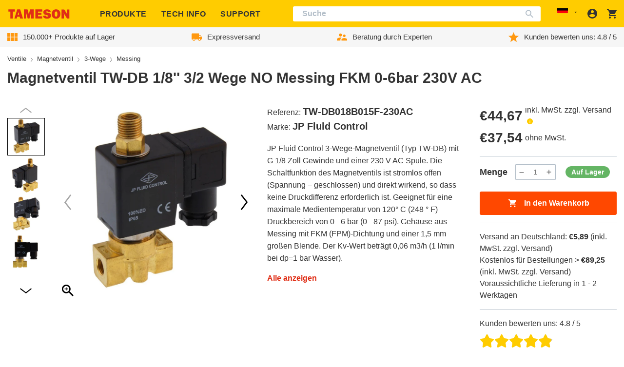

--- FILE ---
content_type: text/css
request_url: https://tameson.de/cdn/shop/t/170/assets/component-tooltip.css?v=141832447608142618671735317336
body_size: -637
content:
.tooltip{font-family:var(--font-regular-family);font-weight:var(--font-regular-weight);font-style:var(--font-regular-style);position:relative;display:inline-block;margin-left:.25rem}.tooltip__icon .icon path{fill:var(--color-brand-primary)}.tooltip__icon:hover+.tooltip__popup{display:block}.tooltip__popup{position:absolute;z-index:100;display:none;min-width:170px;padding:.3125rem;left:50%;top:0;transform:translate(-50%,-100%);background-color:rgba(255,243,196,.9);border:1px solid var(--color-brand-primary);border-radius:.125rem;font-size:.875rem;line-height:1.125rem}

--- FILE ---
content_type: text/javascript
request_url: https://tameson.de/cdn/shop/t/170/assets/i18n.08000d89.chunk.js
body_size: 1560
content:
var T=Object.defineProperty;var A=(a,e,t)=>e in a?T(a,e,{enumerable:!0,configurable:!0,writable:!0,value:t}):a[e]=t;var l=(a,e,t)=>(A(a,typeof e!="symbol"?e+"":e,t),t);import{K as H,m as N,L as y,M as R}from"./vendor.99ad609a.chunk.js";import"./katex.min.js";import{c as S}from"./@sentry.760a211e.chunk.js";try{let a=typeof window<"u"?window:typeof global<"u"?global:typeof globalThis<"u"?globalThis:typeof self<"u"?self:{},e=new a.Error().stack;e&&(a._sentryDebugIds=a._sentryDebugIds||{},a._sentryDebugIds[e]="36fa54d4-77a7-4bae-adae-a1b644a44594",a._sentryDebugIdIdentifier="sentry-dbid-36fa54d4-77a7-4bae-adae-a1b644a44594")}catch{}function w(a){const t=Number(a),n=`${Number(t.toFixed(2)).toLocaleString("en-US",{minimumFractionDigits:2})}`;return theme.currencySymbol.replace("{{amount}}",n).replace("{{amount_with_comma_separator}}",n)}const D=new Map([["uk","en"],["com","en"],["fr","fr"],["nl","nl"],["es","es"],["de","de"]]);var L,_,v,P,I;const g=(I=(P=(v=(_=(L=window==null?void 0:window.location)==null?void 0:L.hostname)==null?void 0:_.split("."))==null?void 0:v.pop())==null?void 0:P.toLowerCase())!=null?I:"com";var z;const m=(z=D.get(g))!=null?z:"en",O=`price.${g}.${window.Shopify.currency.active}`;class U{constructor(e){l(this,"searchClient");l(this,"getInstantSearchParams",()=>({searchClient:this.searchClient,hitsPerPage:this.options.hitsPerPage}));l(this,"getIndexes",()=>this.options.indexNames);l(this,"normalizeArticleHit",e=>{var c,r,d;const t=this.getLocalized(e.body_html),n=this.getLocalized(e.body_html_safe);let i=this.getLocalized(e.image);if(!i&&t&&t.length>0){const u=/<img[^>]+src="([^">]+(?:\.jpg|\.jpeg|\.png|\.gif))"/,s=t.match(u);s&&s.length>1&&(i=s[1])}let o=(d=this.getLocalized(e.description))!=null?d:(r=(c=e==null?void 0:e.meta)==null?void 0:c.global)==null?void 0:r.description_tag;return!o&&n&&(o=`${n.substring(0,i?200:400)}...`),{title:this.getLocalized(e.title),handle:this.getLocalized(e.handle),image:i,description:o,_highlightResult:{title:this.getLocalized(e._highlightResult.title)}}});l(this,"normalizeProductHit",e=>{var d,u,s,p,b,f,h;const t=(d=e.lead_time_array)!=null?d:[],n=(e==null?void 0:e.MPN)||((u=e.meta)==null?void 0:u.product.MPN)||"",i=(p=(s=e.ShopifyObjectID)==null?void 0:s[g])!=null?p:e.objectID,o=this.getProductHitPrice(e),c=(f=(b=e.variants_inventory_count)!=null?b:e["variants_inventory_count "])!=null?f:0;return{title:this.getLocalized(e.title),handle:this.getLocalized(e.handle),sku:e.sku,imageAltName:this.getLocalized(e.title),availability:e.availability,image:this.getProductOrCollectionHitImageURL(90,(h=e.image)!=null?h:e.product_image),price:w(window.theme.featureFlags.showPricesInclVAT&&window.theme.currentVATRate?o*Number(window.theme.currentVATRate):o),basePrice:o,priceExclVAT:window.theme.featureFlags.showPricesInclVAT&&window.theme.currentVATRate?w(o):void 0,url:this.getProductHitURL(e),onClickCartIcon:C=>this.addProductHitToCart(event,{hitObjectID:i,...C}),inventoryAvailable:e.inventory_available,labelText:this.getLocalized(e.label_text),inventoryPolicy:e.inventory_policy,variantsInventoryCount:c,objectID:i,MPN:n,leadTimeArray:t,useUp:e.UseUp}});l(this,"normalizeCollectionHit",e=>({title:this.getLocalized(e.title),imageAltName:this.getLocalized(e.title),image:this.getProductOrCollectionHitImageURL(160,e==null?void 0:e.image),url:this.getCollectionHitURL(e),_highlightResult:{title:this.getLocalized(e._highlightResult.title)}}));l(this,"getProductHitURL",e=>`${window.location.origin}/products/${this.getLocalized(e.handle)}`);l(this,"getCollectionHitURL",e=>`${window.location.origin}/collections/${this.getLocalized(e.handle)}`);l(this,"getProductOrCollectionHitImageURL",(e,t)=>{if(!t)return"https://cdn.shopify.com/s/files/1/0533/2089/files/placeholder-images-image_large.png?format=webp&v=1530129081";const n=`width=${e}`;let i;return typeof t=="string"?i=t:i=this.getLocalized(t),i+(i!=null&&i.includes("?")?`&${n}`:`?${n}`)});l(this,"getProductHitPrice",e=>{var n,i,o;const t=(o=(i=(n=e.price)==null?void 0:n[g])==null?void 0:i[window.Shopify.currency.active])!=null?o:e.price;return Number(t)});l(this,"addProductHitToCart",async(e,t)=>{const n=e.target.closest("button");n.disabled=!0;const i=document.querySelector("cart-notification");let o=["cart-icon-bubble"];const c=window.location.pathname;return i&&(i.setActiveElement(document.activeElement),o=i.getSectionsToRender().map(r=>r.id)),fetch(routes.cart_add_url,{method:"POST",headers:{"Content-Type":"application/json",Accept:"application/javascript"},body:JSON.stringify({...t,id:t.hitObjectID,sections:o,sections_url:c})}).then(r=>r.json()).then(r=>{i?i.renderContents(r):document.getElementById("cart-icon-bubble").innerHTML=r.sections["cart-icon-bubble"]}).catch(r=>S(r)).finally(()=>{n.disabled=!1})});this.options=e;const{appId:t,apiKey:n}=e;this.searchClient=H(t,n)}getLocalized(e){return e&&e[m]?e[m]:e}}const k=({content:a,children:e,...t})=>N("div",{dangerouslySetInnerHTML:{__html:a},...t,children:e});y.isInitialized||y.use(R).init({supportedLngs:["de","en","fr","es","nl"],lng:m,fallbackLng:"en",interpolation:{escapeValue:!1},resources:{[m]:{features:{values:{yes:theme.locales.trueLabel,no:theme.locales.falseLabel,"in-stock":theme.locales.inStock,range_from_to:theme.locales.rangeFromTo},title:{availability:theme.locales.availability,product:theme.locales.product,vendor:theme.locales.vendor,price:theme.locales.price,collections:theme.locales.collections}}}},partialBundledLanguages:!0,load:"languageOnly",react:{bindI18nStore:"added"}});export{U as A,k as D,g as a,O as b,m as c,w as f};
//# sourceMappingURL=i18n.08000d89.chunk.js.map


--- FILE ---
content_type: text/javascript
request_url: https://tameson.de/cdn/shop/t/170/assets/apollo.34025e0f.chunk.js
body_size: 49180
content:
import{i as Ge,I as Mi,_ as d,a as H,W as Dt,S as Qr,T as je,w as at,O as V,b as le,c as xt,d as he,e as pe,f as re,g as P,h as xn,R as Rn,r as N}from"./vendor.99ad609a.chunk.js";try{let t=typeof window<"u"?window:typeof global<"u"?global:typeof globalThis<"u"?globalThis:typeof self<"u"?self:{},e=new t.Error().stack;e&&(t._sentryDebugIds=t._sentryDebugIds||{},t._sentryDebugIds[e]="da8ff932-e6c5-4fb7-90d5-f6d2a73b8804",t._sentryDebugIdIdentifier="sentry-dbid-da8ff932-e6c5-4fb7-90d5-f6d2a73b8804")}catch{}var mr="3.14.0";function te(t){try{return t()}catch{}}const St=te(function(){return globalThis})||te(function(){return window})||te(function(){return self})||te(function(){return global})||te(function(){return te.constructor("return this")()});var Vr=new Map;function Kt(t){var e=Vr.get(t)||1;return Vr.set(t,e+1),"".concat(t,":").concat(e,":").concat(Math.random().toString(36).slice(2))}function Cn(t,e){e===void 0&&(e=0);var r=Kt("stringifyForDisplay");return JSON.stringify(t,function(n,i){return i===void 0?r:i},e).split(JSON.stringify(r)).join("<undefined>")}function dt(t){return function(e){for(var r=[],n=1;n<arguments.length;n++)r[n-1]=arguments[n];if(typeof e=="number"){var i=e;e=gr(i),e||(e=br(i,r),r=[])}t.apply(void 0,[e].concat(r))}}var O=Object.assign(function(e,r){for(var n=[],i=2;i<arguments.length;i++)n[i-2]=arguments[i];e||Ge(e,gr(r,n)||br(r,n))},{debug:dt(Ge.debug),log:dt(Ge.log),warn:dt(Ge.warn),error:dt(Ge.error)});function X(t){for(var e=[],r=1;r<arguments.length;r++)e[r-1]=arguments[r];return new Mi(gr(t,e)||br(t,e))}var qr=Symbol.for("ApolloErrorMessageHandler_"+mr);function Nn(t){if(typeof t=="string")return t;try{return Cn(t,2).slice(0,1e3)}catch{return"<non-serializable>"}}function gr(t,e){if(e===void 0&&(e=[]),!!t)return St[qr]&&St[qr](t,e.map(Nn))}function br(t,e){if(e===void 0&&(e=[]),!!t)return"An error occurred! For more details, see the full error text at https://go.apollo.dev/c/err#".concat(encodeURIComponent(JSON.stringify({version:mr,message:t,args:e.map(Nn)})))}function mt(t,e){if(!t)throw new Error(e)}function Li(t){return typeof t=="object"&&t!==null}function Qi(t,e){if(!t)throw new Error(e??"Unexpected invariant triggered.")}const Vi=/\r\n|[\n\r]/g;function Zt(t,e){let r=0,n=1;for(const i of t.body.matchAll(Vi)){if(typeof i.index=="number"||Qi(!1),i.index>=e)break;r=i.index+i[0].length,n+=1}return{line:n,column:e+1-r}}function qi(t){return Fn(t.source,Zt(t.source,t.start))}function Fn(t,e){const r=t.locationOffset.column-1,n="".padStart(r)+t.body,i=e.line-1,a=t.locationOffset.line-1,o=e.line+a,s=e.line===1?r:0,u=e.column+s,c=`${t.name}:${o}:${u}
`,l=n.split(/\r\n|[\n\r]/g),f=l[i];if(f.length>120){const h=Math.floor(u/80),p=u%80,y=[];for(let m=0;m<f.length;m+=80)y.push(f.slice(m,m+80));return c+jr([[`${o} |`,y[0]],...y.slice(1,h+1).map(m=>["|",m]),["|","^".padStart(p)],["|",y[h+1]]])}return c+jr([[`${o-1} |`,l[i-1]],[`${o} |`,f],["|","^".padStart(u)],[`${o+1} |`,l[i+1]]])}function jr(t){const e=t.filter(([n,i])=>i!==void 0),r=Math.max(...e.map(([n])=>n.length));return e.map(([n,i])=>n.padStart(r)+(i?" "+i:"")).join(`
`)}function ji(t){const e=t[0];return e==null||"kind"in e||"length"in e?{nodes:e,source:t[1],positions:t[2],path:t[3],originalError:t[4],extensions:t[5]}:e}class Er extends Error{constructor(e,...r){var n,i,a;const{nodes:o,source:s,positions:u,path:c,originalError:l,extensions:f}=ji(r);super(e),this.name="GraphQLError",this.path=c??void 0,this.originalError=l??void 0,this.nodes=Br(Array.isArray(o)?o:o?[o]:void 0);const h=Br((n=this.nodes)===null||n===void 0?void 0:n.map(y=>y.loc).filter(y=>y!=null));this.source=s??(h==null||(i=h[0])===null||i===void 0?void 0:i.source),this.positions=u??h?.map(y=>y.start),this.locations=u&&s?u.map(y=>Zt(s,y)):h?.map(y=>Zt(y.source,y.start));const p=Li(l?.extensions)?l?.extensions:void 0;this.extensions=(a=f??p)!==null&&a!==void 0?a:Object.create(null),Object.defineProperties(this,{message:{writable:!0,enumerable:!0},name:{enumerable:!1},nodes:{enumerable:!1},source:{enumerable:!1},positions:{enumerable:!1},originalError:{enumerable:!1}}),l!=null&&l.stack?Object.defineProperty(this,"stack",{value:l.stack,writable:!0,configurable:!0}):Error.captureStackTrace?Error.captureStackTrace(this,Er):Object.defineProperty(this,"stack",{value:Error().stack,writable:!0,configurable:!0})}get[Symbol.toStringTag](){return"GraphQLError"}toString(){let e=this.message;if(this.nodes)for(const r of this.nodes)r.loc&&(e+=`

`+qi(r.loc));else if(this.source&&this.locations)for(const r of this.locations)e+=`

`+Fn(this.source,r);return e}toJSON(){const e={message:this.message};return this.locations!=null&&(e.locations=this.locations),this.path!=null&&(e.path=this.path),this.extensions!=null&&Object.keys(this.extensions).length>0&&(e.extensions=this.extensions),e}}function Br(t){return t===void 0||t.length===0?void 0:t}function G(t,e,r){return new Er(`Syntax Error: ${r}`,{source:t,positions:[e]})}class Bi{constructor(e,r,n){this.start=e.start,this.end=r.end,this.startToken=e,this.endToken=r,this.source=n}get[Symbol.toStringTag](){return"Location"}toJSON(){return{start:this.start,end:this.end}}}class An{constructor(e,r,n,i,a,o){this.kind=e,this.start=r,this.end=n,this.line=i,this.column=a,this.value=o,this.prev=null,this.next=null}get[Symbol.toStringTag](){return"Token"}toJSON(){return{kind:this.kind,value:this.value,line:this.line,column:this.column}}}const Pn={Name:[],Document:["definitions"],OperationDefinition:["description","name","variableDefinitions","directives","selectionSet"],VariableDefinition:["description","variable","type","defaultValue","directives"],Variable:["name"],SelectionSet:["selections"],Field:["alias","name","arguments","directives","selectionSet"],Argument:["name","value"],FragmentSpread:["name","directives"],InlineFragment:["typeCondition","directives","selectionSet"],FragmentDefinition:["description","name","variableDefinitions","typeCondition","directives","selectionSet"],IntValue:[],FloatValue:[],StringValue:[],BooleanValue:[],NullValue:[],EnumValue:[],ListValue:["values"],ObjectValue:["fields"],ObjectField:["name","value"],Directive:["name","arguments"],NamedType:["name"],ListType:["type"],NonNullType:["type"],SchemaDefinition:["description","directives","operationTypes"],OperationTypeDefinition:["type"],ScalarTypeDefinition:["description","name","directives"],ObjectTypeDefinition:["description","name","interfaces","directives","fields"],FieldDefinition:["description","name","arguments","type","directives"],InputValueDefinition:["description","name","type","defaultValue","directives"],InterfaceTypeDefinition:["description","name","interfaces","directives","fields"],UnionTypeDefinition:["description","name","directives","types"],EnumTypeDefinition:["description","name","directives","values"],EnumValueDefinition:["description","name","directives"],InputObjectTypeDefinition:["description","name","directives","fields"],DirectiveDefinition:["description","name","arguments","locations"],SchemaExtension:["directives","operationTypes"],ScalarTypeExtension:["name","directives"],ObjectTypeExtension:["name","interfaces","directives","fields"],InterfaceTypeExtension:["name","interfaces","directives","fields"],UnionTypeExtension:["name","directives","types"],EnumTypeExtension:["name","directives","values"],InputObjectTypeExtension:["name","directives","fields"],TypeCoordinate:["name"],MemberCoordinate:["name","memberName"],ArgumentCoordinate:["name","fieldName","argumentName"],DirectiveCoordinate:["name"],DirectiveArgumentCoordinate:["name","argumentName"]},Ui=new Set(Object.keys(Pn));function Ur(t){const e=t?.kind;return typeof e=="string"&&Ui.has(e)}var Re;(function(t){t.QUERY="query",t.MUTATION="mutation",t.SUBSCRIPTION="subscription"})(Re||(Re={}));var er;(function(t){t.QUERY="QUERY",t.MUTATION="MUTATION",t.SUBSCRIPTION="SUBSCRIPTION",t.FIELD="FIELD",t.FRAGMENT_DEFINITION="FRAGMENT_DEFINITION",t.FRAGMENT_SPREAD="FRAGMENT_SPREAD",t.INLINE_FRAGMENT="INLINE_FRAGMENT",t.VARIABLE_DEFINITION="VARIABLE_DEFINITION",t.SCHEMA="SCHEMA",t.SCALAR="SCALAR",t.OBJECT="OBJECT",t.FIELD_DEFINITION="FIELD_DEFINITION",t.ARGUMENT_DEFINITION="ARGUMENT_DEFINITION",t.INTERFACE="INTERFACE",t.UNION="UNION",t.ENUM="ENUM",t.ENUM_VALUE="ENUM_VALUE",t.INPUT_OBJECT="INPUT_OBJECT",t.INPUT_FIELD_DEFINITION="INPUT_FIELD_DEFINITION"})(er||(er={}));var S;(function(t){t.NAME="Name",t.DOCUMENT="Document",t.OPERATION_DEFINITION="OperationDefinition",t.VARIABLE_DEFINITION="VariableDefinition",t.SELECTION_SET="SelectionSet",t.FIELD="Field",t.ARGUMENT="Argument",t.FRAGMENT_SPREAD="FragmentSpread",t.INLINE_FRAGMENT="InlineFragment",t.FRAGMENT_DEFINITION="FragmentDefinition",t.VARIABLE="Variable",t.INT="IntValue",t.FLOAT="FloatValue",t.STRING="StringValue",t.BOOLEAN="BooleanValue",t.NULL="NullValue",t.ENUM="EnumValue",t.LIST="ListValue",t.OBJECT="ObjectValue",t.OBJECT_FIELD="ObjectField",t.DIRECTIVE="Directive",t.NAMED_TYPE="NamedType",t.LIST_TYPE="ListType",t.NON_NULL_TYPE="NonNullType",t.SCHEMA_DEFINITION="SchemaDefinition",t.OPERATION_TYPE_DEFINITION="OperationTypeDefinition",t.SCALAR_TYPE_DEFINITION="ScalarTypeDefinition",t.OBJECT_TYPE_DEFINITION="ObjectTypeDefinition",t.FIELD_DEFINITION="FieldDefinition",t.INPUT_VALUE_DEFINITION="InputValueDefinition",t.INTERFACE_TYPE_DEFINITION="InterfaceTypeDefinition",t.UNION_TYPE_DEFINITION="UnionTypeDefinition",t.ENUM_TYPE_DEFINITION="EnumTypeDefinition",t.ENUM_VALUE_DEFINITION="EnumValueDefinition",t.INPUT_OBJECT_TYPE_DEFINITION="InputObjectTypeDefinition",t.DIRECTIVE_DEFINITION="DirectiveDefinition",t.SCHEMA_EXTENSION="SchemaExtension",t.SCALAR_TYPE_EXTENSION="ScalarTypeExtension",t.OBJECT_TYPE_EXTENSION="ObjectTypeExtension",t.INTERFACE_TYPE_EXTENSION="InterfaceTypeExtension",t.UNION_TYPE_EXTENSION="UnionTypeExtension",t.ENUM_TYPE_EXTENSION="EnumTypeExtension",t.INPUT_OBJECT_TYPE_EXTENSION="InputObjectTypeExtension",t.TYPE_COORDINATE="TypeCoordinate",t.MEMBER_COORDINATE="MemberCoordinate",t.ARGUMENT_COORDINATE="ArgumentCoordinate",t.DIRECTIVE_COORDINATE="DirectiveCoordinate",t.DIRECTIVE_ARGUMENT_COORDINATE="DirectiveArgumentCoordinate"})(S||(S={}));function tr(t){return t===9||t===32}function ot(t){return t>=48&&t<=57}function Mn(t){return t>=97&&t<=122||t>=65&&t<=90}function Ln(t){return Mn(t)||t===95}function zi(t){return Mn(t)||ot(t)||t===95}function Wi(t){var e;let r=Number.MAX_SAFE_INTEGER,n=null,i=-1;for(let o=0;o<t.length;++o){var a;const s=t[o],u=Gi(s);u!==s.length&&(n=(a=n)!==null&&a!==void 0?a:o,i=o,o!==0&&u<r&&(r=u))}return t.map((o,s)=>s===0?o:o.slice(r)).slice((e=n)!==null&&e!==void 0?e:0,i+1)}function Gi(t){let e=0;for(;e<t.length&&tr(t.charCodeAt(e));)++e;return e}function $i(t,e){const r=t.replace(/"""/g,'\\"""'),n=r.split(/\r\n|[\n\r]/g),i=n.length===1,a=n.length>1&&n.slice(1).every(p=>p.length===0||tr(p.charCodeAt(0))),o=r.endsWith('\\"""'),s=t.endsWith('"')&&!o,u=t.endsWith("\\"),c=s||u,l=!(e!=null&&e.minimize)&&(!i||t.length>70||c||a||o);let f="";const h=i&&tr(t.charCodeAt(0));return(l&&!h||a)&&(f+=`
`),f+=r,(l||c)&&(f+=`
`),'"""'+f+'"""'}var E;(function(t){t.SOF="<SOF>",t.EOF="<EOF>",t.BANG="!",t.DOLLAR="$",t.AMP="&",t.PAREN_L="(",t.PAREN_R=")",t.DOT=".",t.SPREAD="...",t.COLON=":",t.EQUALS="=",t.AT="@",t.BRACKET_L="[",t.BRACKET_R="]",t.BRACE_L="{",t.PIPE="|",t.BRACE_R="}",t.NAME="Name",t.INT="Int",t.FLOAT="Float",t.STRING="String",t.BLOCK_STRING="BlockString",t.COMMENT="Comment"})(E||(E={}));class Yi{constructor(e){const r=new An(E.SOF,0,0,0,0);this.source=e,this.lastToken=r,this.token=r,this.line=1,this.lineStart=0}get[Symbol.toStringTag](){return"Lexer"}advance(){return this.lastToken=this.token,this.token=this.lookahead()}lookahead(){let e=this.token;if(e.kind!==E.EOF)do if(e.next)e=e.next;else{const r=Ji(this,e.end);e.next=r,r.prev=e,e=r}while(e.kind===E.COMMENT);return e}}function Hi(t){return t===E.BANG||t===E.DOLLAR||t===E.AMP||t===E.PAREN_L||t===E.PAREN_R||t===E.DOT||t===E.SPREAD||t===E.COLON||t===E.EQUALS||t===E.AT||t===E.BRACKET_L||t===E.BRACKET_R||t===E.BRACE_L||t===E.PIPE||t===E.BRACE_R}function Be(t){return t>=0&&t<=55295||t>=57344&&t<=1114111}function Rt(t,e){return Qn(t.charCodeAt(e))&&Vn(t.charCodeAt(e+1))}function Qn(t){return t>=55296&&t<=56319}function Vn(t){return t>=56320&&t<=57343}function De(t,e){const r=t.source.body.codePointAt(e);if(r===void 0)return E.EOF;if(r>=32&&r<=126){const n=String.fromCodePoint(r);return n==='"'?`'"'`:`"${n}"`}return"U+"+r.toString(16).toUpperCase().padStart(4,"0")}function z(t,e,r,n,i){const a=t.line,o=1+r-t.lineStart;return new An(e,r,n,a,o,i)}function Ji(t,e){const r=t.source.body,n=r.length;let i=e;for(;i<n;){const a=r.charCodeAt(i);switch(a){case 65279:case 9:case 32:case 44:++i;continue;case 10:++i,++t.line,t.lineStart=i;continue;case 13:r.charCodeAt(i+1)===10?i+=2:++i,++t.line,t.lineStart=i;continue;case 35:return Xi(t,i);case 33:return z(t,E.BANG,i,i+1);case 36:return z(t,E.DOLLAR,i,i+1);case 38:return z(t,E.AMP,i,i+1);case 40:return z(t,E.PAREN_L,i,i+1);case 41:return z(t,E.PAREN_R,i,i+1);case 46:if(r.charCodeAt(i+1)===46&&r.charCodeAt(i+2)===46)return z(t,E.SPREAD,i,i+3);break;case 58:return z(t,E.COLON,i,i+1);case 61:return z(t,E.EQUALS,i,i+1);case 64:return z(t,E.AT,i,i+1);case 91:return z(t,E.BRACKET_L,i,i+1);case 93:return z(t,E.BRACKET_R,i,i+1);case 123:return z(t,E.BRACE_L,i,i+1);case 124:return z(t,E.PIPE,i,i+1);case 125:return z(t,E.BRACE_R,i,i+1);case 34:return r.charCodeAt(i+1)===34&&r.charCodeAt(i+2)===34?na(t,i):Zi(t,i)}if(ot(a)||a===45)return Ki(t,i,a);if(Ln(a))return ia(t,i);throw G(t.source,i,a===39?`Unexpected single quote character ('), did you mean to use a double quote (")?`:Be(a)||Rt(r,i)?`Unexpected character: ${De(t,i)}.`:`Invalid character: ${De(t,i)}.`)}return z(t,E.EOF,n,n)}function Xi(t,e){const r=t.source.body,n=r.length;let i=e+1;for(;i<n;){const a=r.charCodeAt(i);if(a===10||a===13)break;if(Be(a))++i;else if(Rt(r,i))i+=2;else break}return z(t,E.COMMENT,e,i,r.slice(e+1,i))}function Ki(t,e,r){const n=t.source.body;let i=e,a=r,o=!1;if(a===45&&(a=n.charCodeAt(++i)),a===48){if(a=n.charCodeAt(++i),ot(a))throw G(t.source,i,`Invalid number, unexpected digit after 0: ${De(t,i)}.`)}else i=Vt(t,i,a),a=n.charCodeAt(i);if(a===46&&(o=!0,a=n.charCodeAt(++i),i=Vt(t,i,a),a=n.charCodeAt(i)),(a===69||a===101)&&(o=!0,a=n.charCodeAt(++i),(a===43||a===45)&&(a=n.charCodeAt(++i)),i=Vt(t,i,a),a=n.charCodeAt(i)),a===46||Ln(a))throw G(t.source,i,`Invalid number, expected digit but got: ${De(t,i)}.`);return z(t,o?E.FLOAT:E.INT,e,i,n.slice(e,i))}function Vt(t,e,r){if(!ot(r))throw G(t.source,e,`Invalid number, expected digit but got: ${De(t,e)}.`);const n=t.source.body;let i=e+1;for(;ot(n.charCodeAt(i));)++i;return i}function Zi(t,e){const r=t.source.body,n=r.length;let i=e+1,a=i,o="";for(;i<n;){const s=r.charCodeAt(i);if(s===34)return o+=r.slice(a,i),z(t,E.STRING,e,i+1,o);if(s===92){o+=r.slice(a,i);const u=r.charCodeAt(i+1)===117?r.charCodeAt(i+2)===123?ea(t,i):ta(t,i):ra(t,i);o+=u.value,i+=u.size,a=i;continue}if(s===10||s===13)break;if(Be(s))++i;else if(Rt(r,i))i+=2;else throw G(t.source,i,`Invalid character within String: ${De(t,i)}.`)}throw G(t.source,i,"Unterminated string.")}function ea(t,e){const r=t.source.body;let n=0,i=3;for(;i<12;){const a=r.charCodeAt(e+i++);if(a===125){if(i<5||!Be(n))break;return{value:String.fromCodePoint(n),size:i}}if(n=n<<4|Xe(a),n<0)break}throw G(t.source,e,`Invalid Unicode escape sequence: "${r.slice(e,e+i)}".`)}function ta(t,e){const r=t.source.body,n=zr(r,e+2);if(Be(n))return{value:String.fromCodePoint(n),size:6};if(Qn(n)&&r.charCodeAt(e+6)===92&&r.charCodeAt(e+7)===117){const i=zr(r,e+8);if(Vn(i))return{value:String.fromCodePoint(n,i),size:12}}throw G(t.source,e,`Invalid Unicode escape sequence: "${r.slice(e,e+6)}".`)}function zr(t,e){return Xe(t.charCodeAt(e))<<12|Xe(t.charCodeAt(e+1))<<8|Xe(t.charCodeAt(e+2))<<4|Xe(t.charCodeAt(e+3))}function Xe(t){return t>=48&&t<=57?t-48:t>=65&&t<=70?t-55:t>=97&&t<=102?t-87:-1}function ra(t,e){const r=t.source.body;switch(r.charCodeAt(e+1)){case 34:return{value:'"',size:2};case 92:return{value:"\\",size:2};case 47:return{value:"/",size:2};case 98:return{value:"\b",size:2};case 102:return{value:"\f",size:2};case 110:return{value:`
`,size:2};case 114:return{value:"\r",size:2};case 116:return{value:"	",size:2}}throw G(t.source,e,`Invalid character escape sequence: "${r.slice(e,e+2)}".`)}function na(t,e){const r=t.source.body,n=r.length;let i=t.lineStart,a=e+3,o=a,s="";const u=[];for(;a<n;){const c=r.charCodeAt(a);if(c===34&&r.charCodeAt(a+1)===34&&r.charCodeAt(a+2)===34){s+=r.slice(o,a),u.push(s);const l=z(t,E.BLOCK_STRING,e,a+3,Wi(u).join(`
`));return t.line+=u.length-1,t.lineStart=i,l}if(c===92&&r.charCodeAt(a+1)===34&&r.charCodeAt(a+2)===34&&r.charCodeAt(a+3)===34){s+=r.slice(o,a),o=a+1,a+=4;continue}if(c===10||c===13){s+=r.slice(o,a),u.push(s),c===13&&r.charCodeAt(a+1)===10?a+=2:++a,s="",o=a,i=a;continue}if(Be(c))++a;else if(Rt(r,a))a+=2;else throw G(t.source,a,`Invalid character within String: ${De(t,a)}.`)}throw G(t.source,a,"Unterminated string.")}function ia(t,e){const r=t.source.body,n=r.length;let i=e+1;for(;i<n;){const a=r.charCodeAt(i);if(zi(a))++i;else break}return z(t,E.NAME,e,i,r.slice(e,i))}const aa=10,qn=2;function _r(t){return Ct(t,[])}function Ct(t,e){switch(typeof t){case"string":return JSON.stringify(t);case"function":return t.name?`[function ${t.name}]`:"[function]";case"object":return oa(t,e);default:return String(t)}}function oa(t,e){if(t===null)return"null";if(e.includes(t))return"[Circular]";const r=[...e,t];if(sa(t)){const n=t.toJSON();if(n!==t)return typeof n=="string"?n:Ct(n,r)}else if(Array.isArray(t))return ca(t,r);return ua(t,r)}function sa(t){return typeof t.toJSON=="function"}function ua(t,e){const r=Object.entries(t);return r.length===0?"{}":e.length>qn?"["+la(t)+"]":"{ "+r.map(([i,a])=>i+": "+Ct(a,e)).join(", ")+" }"}function ca(t,e){if(t.length===0)return"[]";if(e.length>qn)return"[Array]";const r=Math.min(aa,t.length),n=t.length-r,i=[];for(let a=0;a<r;++a)i.push(Ct(t[a],e));return n===1?i.push("... 1 more item"):n>1&&i.push(`... ${n} more items`),"["+i.join(", ")+"]"}function la(t){const e=Object.prototype.toString.call(t).replace(/^\[object /,"").replace(/]$/,"");if(e==="Object"&&typeof t.constructor=="function"){const r=t.constructor.name;if(typeof r=="string"&&r!=="")return r}return e}const fa=globalThis.process&&!0,ha=fa?function(e,r){return e instanceof r}:function(e,r){if(e instanceof r)return!0;if(typeof e=="object"&&e!==null){var n;const i=r.prototype[Symbol.toStringTag],a=Symbol.toStringTag in e?e[Symbol.toStringTag]:(n=e.constructor)===null||n===void 0?void 0:n.name;if(i===a){const o=_r(e);throw new Error(`Cannot use ${i} "${o}" from another module or realm.

Ensure that there is only one instance of "graphql" in the node_modules
directory. If different versions of "graphql" are the dependencies of other
relied on modules, use "resolutions" to ensure only one version is installed.

https://yarnpkg.com/en/docs/selective-version-resolutions

Duplicate "graphql" modules cannot be used at the same time since different
versions may have different capabilities and behavior. The data from one
version used in the function from another could produce confusing and
spurious results.`)}}return!1};class jn{constructor(e,r="GraphQL request",n={line:1,column:1}){typeof e=="string"||mt(!1,`Body must be a string. Received: ${_r(e)}.`),this.body=e,this.name=r,this.locationOffset=n,this.locationOffset.line>0||mt(!1,"line in locationOffset is 1-indexed and must be positive."),this.locationOffset.column>0||mt(!1,"column in locationOffset is 1-indexed and must be positive.")}get[Symbol.toStringTag](){return"Source"}}function pa(t){return ha(t,jn)}function da(t,e){const r=new va(t,e),n=r.parseDocument();return Object.defineProperty(n,"tokenCount",{enumerable:!1,value:r.tokenCount}),n}class va{constructor(e,r={}){const{lexer:n,...i}=r;if(n)this._lexer=n;else{const a=pa(e)?e:new jn(e);this._lexer=new Yi(a)}this._options=i,this._tokenCounter=0}get tokenCount(){return this._tokenCounter}parseName(){const e=this.expectToken(E.NAME);return this.node(e,{kind:S.NAME,value:e.value})}parseDocument(){return this.node(this._lexer.token,{kind:S.DOCUMENT,definitions:this.many(E.SOF,this.parseDefinition,E.EOF)})}parseDefinition(){if(this.peek(E.BRACE_L))return this.parseOperationDefinition();const e=this.peekDescription(),r=e?this._lexer.lookahead():this._lexer.token;if(e&&r.kind===E.BRACE_L)throw G(this._lexer.source,this._lexer.token.start,"Unexpected description, descriptions are not supported on shorthand queries.");if(r.kind===E.NAME){switch(r.value){case"schema":return this.parseSchemaDefinition();case"scalar":return this.parseScalarTypeDefinition();case"type":return this.parseObjectTypeDefinition();case"interface":return this.parseInterfaceTypeDefinition();case"union":return this.parseUnionTypeDefinition();case"enum":return this.parseEnumTypeDefinition();case"input":return this.parseInputObjectTypeDefinition();case"directive":return this.parseDirectiveDefinition()}switch(r.value){case"query":case"mutation":case"subscription":return this.parseOperationDefinition();case"fragment":return this.parseFragmentDefinition()}if(e)throw G(this._lexer.source,this._lexer.token.start,"Unexpected description, only GraphQL definitions support descriptions.");switch(r.value){case"extend":return this.parseTypeSystemExtension()}}throw this.unexpected(r)}parseOperationDefinition(){const e=this._lexer.token;if(this.peek(E.BRACE_L))return this.node(e,{kind:S.OPERATION_DEFINITION,operation:Re.QUERY,description:void 0,name:void 0,variableDefinitions:[],directives:[],selectionSet:this.parseSelectionSet()});const r=this.parseDescription(),n=this.parseOperationType();let i;return this.peek(E.NAME)&&(i=this.parseName()),this.node(e,{kind:S.OPERATION_DEFINITION,operation:n,description:r,name:i,variableDefinitions:this.parseVariableDefinitions(),directives:this.parseDirectives(!1),selectionSet:this.parseSelectionSet()})}parseOperationType(){const e=this.expectToken(E.NAME);switch(e.value){case"query":return Re.QUERY;case"mutation":return Re.MUTATION;case"subscription":return Re.SUBSCRIPTION}throw this.unexpected(e)}parseVariableDefinitions(){return this.optionalMany(E.PAREN_L,this.parseVariableDefinition,E.PAREN_R)}parseVariableDefinition(){return this.node(this._lexer.token,{kind:S.VARIABLE_DEFINITION,description:this.parseDescription(),variable:this.parseVariable(),type:(this.expectToken(E.COLON),this.parseTypeReference()),defaultValue:this.expectOptionalToken(E.EQUALS)?this.parseConstValueLiteral():void 0,directives:this.parseConstDirectives()})}parseVariable(){const e=this._lexer.token;return this.expectToken(E.DOLLAR),this.node(e,{kind:S.VARIABLE,name:this.parseName()})}parseSelectionSet(){return this.node(this._lexer.token,{kind:S.SELECTION_SET,selections:this.many(E.BRACE_L,this.parseSelection,E.BRACE_R)})}parseSelection(){return this.peek(E.SPREAD)?this.parseFragment():this.parseField()}parseField(){const e=this._lexer.token,r=this.parseName();let n,i;return this.expectOptionalToken(E.COLON)?(n=r,i=this.parseName()):i=r,this.node(e,{kind:S.FIELD,alias:n,name:i,arguments:this.parseArguments(!1),directives:this.parseDirectives(!1),selectionSet:this.peek(E.BRACE_L)?this.parseSelectionSet():void 0})}parseArguments(e){const r=e?this.parseConstArgument:this.parseArgument;return this.optionalMany(E.PAREN_L,r,E.PAREN_R)}parseArgument(e=!1){const r=this._lexer.token,n=this.parseName();return this.expectToken(E.COLON),this.node(r,{kind:S.ARGUMENT,name:n,value:this.parseValueLiteral(e)})}parseConstArgument(){return this.parseArgument(!0)}parseFragment(){const e=this._lexer.token;this.expectToken(E.SPREAD);const r=this.expectOptionalKeyword("on");return!r&&this.peek(E.NAME)?this.node(e,{kind:S.FRAGMENT_SPREAD,name:this.parseFragmentName(),directives:this.parseDirectives(!1)}):this.node(e,{kind:S.INLINE_FRAGMENT,typeCondition:r?this.parseNamedType():void 0,directives:this.parseDirectives(!1),selectionSet:this.parseSelectionSet()})}parseFragmentDefinition(){const e=this._lexer.token,r=this.parseDescription();return this.expectKeyword("fragment"),this._options.allowLegacyFragmentVariables===!0?this.node(e,{kind:S.FRAGMENT_DEFINITION,description:r,name:this.parseFragmentName(),variableDefinitions:this.parseVariableDefinitions(),typeCondition:(this.expectKeyword("on"),this.parseNamedType()),directives:this.parseDirectives(!1),selectionSet:this.parseSelectionSet()}):this.node(e,{kind:S.FRAGMENT_DEFINITION,description:r,name:this.parseFragmentName(),typeCondition:(this.expectKeyword("on"),this.parseNamedType()),directives:this.parseDirectives(!1),selectionSet:this.parseSelectionSet()})}parseFragmentName(){if(this._lexer.token.value==="on")throw this.unexpected();return this.parseName()}parseValueLiteral(e){const r=this._lexer.token;switch(r.kind){case E.BRACKET_L:return this.parseList(e);case E.BRACE_L:return this.parseObject(e);case E.INT:return this.advanceLexer(),this.node(r,{kind:S.INT,value:r.value});case E.FLOAT:return this.advanceLexer(),this.node(r,{kind:S.FLOAT,value:r.value});case E.STRING:case E.BLOCK_STRING:return this.parseStringLiteral();case E.NAME:switch(this.advanceLexer(),r.value){case"true":return this.node(r,{kind:S.BOOLEAN,value:!0});case"false":return this.node(r,{kind:S.BOOLEAN,value:!1});case"null":return this.node(r,{kind:S.NULL});default:return this.node(r,{kind:S.ENUM,value:r.value})}case E.DOLLAR:if(e)if(this.expectToken(E.DOLLAR),this._lexer.token.kind===E.NAME){const n=this._lexer.token.value;throw G(this._lexer.source,r.start,`Unexpected variable "$${n}" in constant value.`)}else throw this.unexpected(r);return this.parseVariable();default:throw this.unexpected()}}parseConstValueLiteral(){return this.parseValueLiteral(!0)}parseStringLiteral(){const e=this._lexer.token;return this.advanceLexer(),this.node(e,{kind:S.STRING,value:e.value,block:e.kind===E.BLOCK_STRING})}parseList(e){const r=()=>this.parseValueLiteral(e);return this.node(this._lexer.token,{kind:S.LIST,values:this.any(E.BRACKET_L,r,E.BRACKET_R)})}parseObject(e){const r=()=>this.parseObjectField(e);return this.node(this._lexer.token,{kind:S.OBJECT,fields:this.any(E.BRACE_L,r,E.BRACE_R)})}parseObjectField(e){const r=this._lexer.token,n=this.parseName();return this.expectToken(E.COLON),this.node(r,{kind:S.OBJECT_FIELD,name:n,value:this.parseValueLiteral(e)})}parseDirectives(e){const r=[];for(;this.peek(E.AT);)r.push(this.parseDirective(e));return r}parseConstDirectives(){return this.parseDirectives(!0)}parseDirective(e){const r=this._lexer.token;return this.expectToken(E.AT),this.node(r,{kind:S.DIRECTIVE,name:this.parseName(),arguments:this.parseArguments(e)})}parseTypeReference(){const e=this._lexer.token;let r;if(this.expectOptionalToken(E.BRACKET_L)){const n=this.parseTypeReference();this.expectToken(E.BRACKET_R),r=this.node(e,{kind:S.LIST_TYPE,type:n})}else r=this.parseNamedType();return this.expectOptionalToken(E.BANG)?this.node(e,{kind:S.NON_NULL_TYPE,type:r}):r}parseNamedType(){return this.node(this._lexer.token,{kind:S.NAMED_TYPE,name:this.parseName()})}peekDescription(){return this.peek(E.STRING)||this.peek(E.BLOCK_STRING)}parseDescription(){if(this.peekDescription())return this.parseStringLiteral()}parseSchemaDefinition(){const e=this._lexer.token,r=this.parseDescription();this.expectKeyword("schema");const n=this.parseConstDirectives(),i=this.many(E.BRACE_L,this.parseOperationTypeDefinition,E.BRACE_R);return this.node(e,{kind:S.SCHEMA_DEFINITION,description:r,directives:n,operationTypes:i})}parseOperationTypeDefinition(){const e=this._lexer.token,r=this.parseOperationType();this.expectToken(E.COLON);const n=this.parseNamedType();return this.node(e,{kind:S.OPERATION_TYPE_DEFINITION,operation:r,type:n})}parseScalarTypeDefinition(){const e=this._lexer.token,r=this.parseDescription();this.expectKeyword("scalar");const n=this.parseName(),i=this.parseConstDirectives();return this.node(e,{kind:S.SCALAR_TYPE_DEFINITION,description:r,name:n,directives:i})}parseObjectTypeDefinition(){const e=this._lexer.token,r=this.parseDescription();this.expectKeyword("type");const n=this.parseName(),i=this.parseImplementsInterfaces(),a=this.parseConstDirectives(),o=this.parseFieldsDefinition();return this.node(e,{kind:S.OBJECT_TYPE_DEFINITION,description:r,name:n,interfaces:i,directives:a,fields:o})}parseImplementsInterfaces(){return this.expectOptionalKeyword("implements")?this.delimitedMany(E.AMP,this.parseNamedType):[]}parseFieldsDefinition(){return this.optionalMany(E.BRACE_L,this.parseFieldDefinition,E.BRACE_R)}parseFieldDefinition(){const e=this._lexer.token,r=this.parseDescription(),n=this.parseName(),i=this.parseArgumentDefs();this.expectToken(E.COLON);const a=this.parseTypeReference(),o=this.parseConstDirectives();return this.node(e,{kind:S.FIELD_DEFINITION,description:r,name:n,arguments:i,type:a,directives:o})}parseArgumentDefs(){return this.optionalMany(E.PAREN_L,this.parseInputValueDef,E.PAREN_R)}parseInputValueDef(){const e=this._lexer.token,r=this.parseDescription(),n=this.parseName();this.expectToken(E.COLON);const i=this.parseTypeReference();let a;this.expectOptionalToken(E.EQUALS)&&(a=this.parseConstValueLiteral());const o=this.parseConstDirectives();return this.node(e,{kind:S.INPUT_VALUE_DEFINITION,description:r,name:n,type:i,defaultValue:a,directives:o})}parseInterfaceTypeDefinition(){const e=this._lexer.token,r=this.parseDescription();this.expectKeyword("interface");const n=this.parseName(),i=this.parseImplementsInterfaces(),a=this.parseConstDirectives(),o=this.parseFieldsDefinition();return this.node(e,{kind:S.INTERFACE_TYPE_DEFINITION,description:r,name:n,interfaces:i,directives:a,fields:o})}parseUnionTypeDefinition(){const e=this._lexer.token,r=this.parseDescription();this.expectKeyword("union");const n=this.parseName(),i=this.parseConstDirectives(),a=this.parseUnionMemberTypes();return this.node(e,{kind:S.UNION_TYPE_DEFINITION,description:r,name:n,directives:i,types:a})}parseUnionMemberTypes(){return this.expectOptionalToken(E.EQUALS)?this.delimitedMany(E.PIPE,this.parseNamedType):[]}parseEnumTypeDefinition(){const e=this._lexer.token,r=this.parseDescription();this.expectKeyword("enum");const n=this.parseName(),i=this.parseConstDirectives(),a=this.parseEnumValuesDefinition();return this.node(e,{kind:S.ENUM_TYPE_DEFINITION,description:r,name:n,directives:i,values:a})}parseEnumValuesDefinition(){return this.optionalMany(E.BRACE_L,this.parseEnumValueDefinition,E.BRACE_R)}parseEnumValueDefinition(){const e=this._lexer.token,r=this.parseDescription(),n=this.parseEnumValueName(),i=this.parseConstDirectives();return this.node(e,{kind:S.ENUM_VALUE_DEFINITION,description:r,name:n,directives:i})}parseEnumValueName(){if(this._lexer.token.value==="true"||this._lexer.token.value==="false"||this._lexer.token.value==="null")throw G(this._lexer.source,this._lexer.token.start,`${vt(this._lexer.token)} is reserved and cannot be used for an enum value.`);return this.parseName()}parseInputObjectTypeDefinition(){const e=this._lexer.token,r=this.parseDescription();this.expectKeyword("input");const n=this.parseName(),i=this.parseConstDirectives(),a=this.parseInputFieldsDefinition();return this.node(e,{kind:S.INPUT_OBJECT_TYPE_DEFINITION,description:r,name:n,directives:i,fields:a})}parseInputFieldsDefinition(){return this.optionalMany(E.BRACE_L,this.parseInputValueDef,E.BRACE_R)}parseTypeSystemExtension(){const e=this._lexer.lookahead();if(e.kind===E.NAME)switch(e.value){case"schema":return this.parseSchemaExtension();case"scalar":return this.parseScalarTypeExtension();case"type":return this.parseObjectTypeExtension();case"interface":return this.parseInterfaceTypeExtension();case"union":return this.parseUnionTypeExtension();case"enum":return this.parseEnumTypeExtension();case"input":return this.parseInputObjectTypeExtension()}throw this.unexpected(e)}parseSchemaExtension(){const e=this._lexer.token;this.expectKeyword("extend"),this.expectKeyword("schema");const r=this.parseConstDirectives(),n=this.optionalMany(E.BRACE_L,this.parseOperationTypeDefinition,E.BRACE_R);if(r.length===0&&n.length===0)throw this.unexpected();return this.node(e,{kind:S.SCHEMA_EXTENSION,directives:r,operationTypes:n})}parseScalarTypeExtension(){const e=this._lexer.token;this.expectKeyword("extend"),this.expectKeyword("scalar");const r=this.parseName(),n=this.parseConstDirectives();if(n.length===0)throw this.unexpected();return this.node(e,{kind:S.SCALAR_TYPE_EXTENSION,name:r,directives:n})}parseObjectTypeExtension(){const e=this._lexer.token;this.expectKeyword("extend"),this.expectKeyword("type");const r=this.parseName(),n=this.parseImplementsInterfaces(),i=this.parseConstDirectives(),a=this.parseFieldsDefinition();if(n.length===0&&i.length===0&&a.length===0)throw this.unexpected();return this.node(e,{kind:S.OBJECT_TYPE_EXTENSION,name:r,interfaces:n,directives:i,fields:a})}parseInterfaceTypeExtension(){const e=this._lexer.token;this.expectKeyword("extend"),this.expectKeyword("interface");const r=this.parseName(),n=this.parseImplementsInterfaces(),i=this.parseConstDirectives(),a=this.parseFieldsDefinition();if(n.length===0&&i.length===0&&a.length===0)throw this.unexpected();return this.node(e,{kind:S.INTERFACE_TYPE_EXTENSION,name:r,interfaces:n,directives:i,fields:a})}parseUnionTypeExtension(){const e=this._lexer.token;this.expectKeyword("extend"),this.expectKeyword("union");const r=this.parseName(),n=this.parseConstDirectives(),i=this.parseUnionMemberTypes();if(n.length===0&&i.length===0)throw this.unexpected();return this.node(e,{kind:S.UNION_TYPE_EXTENSION,name:r,directives:n,types:i})}parseEnumTypeExtension(){const e=this._lexer.token;this.expectKeyword("extend"),this.expectKeyword("enum");const r=this.parseName(),n=this.parseConstDirectives(),i=this.parseEnumValuesDefinition();if(n.length===0&&i.length===0)throw this.unexpected();return this.node(e,{kind:S.ENUM_TYPE_EXTENSION,name:r,directives:n,values:i})}parseInputObjectTypeExtension(){const e=this._lexer.token;this.expectKeyword("extend"),this.expectKeyword("input");const r=this.parseName(),n=this.parseConstDirectives(),i=this.parseInputFieldsDefinition();if(n.length===0&&i.length===0)throw this.unexpected();return this.node(e,{kind:S.INPUT_OBJECT_TYPE_EXTENSION,name:r,directives:n,fields:i})}parseDirectiveDefinition(){const e=this._lexer.token,r=this.parseDescription();this.expectKeyword("directive"),this.expectToken(E.AT);const n=this.parseName(),i=this.parseArgumentDefs(),a=this.expectOptionalKeyword("repeatable");this.expectKeyword("on");const o=this.parseDirectiveLocations();return this.node(e,{kind:S.DIRECTIVE_DEFINITION,description:r,name:n,arguments:i,repeatable:a,locations:o})}parseDirectiveLocations(){return this.delimitedMany(E.PIPE,this.parseDirectiveLocation)}parseDirectiveLocation(){const e=this._lexer.token,r=this.parseName();if(Object.prototype.hasOwnProperty.call(er,r.value))return r;throw this.unexpected(e)}parseSchemaCoordinate(){const e=this._lexer.token,r=this.expectOptionalToken(E.AT),n=this.parseName();let i;!r&&this.expectOptionalToken(E.DOT)&&(i=this.parseName());let a;return(r||i)&&this.expectOptionalToken(E.PAREN_L)&&(a=this.parseName(),this.expectToken(E.COLON),this.expectToken(E.PAREN_R)),r?a?this.node(e,{kind:S.DIRECTIVE_ARGUMENT_COORDINATE,name:n,argumentName:a}):this.node(e,{kind:S.DIRECTIVE_COORDINATE,name:n}):i?a?this.node(e,{kind:S.ARGUMENT_COORDINATE,name:n,fieldName:i,argumentName:a}):this.node(e,{kind:S.MEMBER_COORDINATE,name:n,memberName:i}):this.node(e,{kind:S.TYPE_COORDINATE,name:n})}node(e,r){return this._options.noLocation!==!0&&(r.loc=new Bi(e,this._lexer.lastToken,this._lexer.source)),r}peek(e){return this._lexer.token.kind===e}expectToken(e){const r=this._lexer.token;if(r.kind===e)return this.advanceLexer(),r;throw G(this._lexer.source,r.start,`Expected ${Bn(e)}, found ${vt(r)}.`)}expectOptionalToken(e){return this._lexer.token.kind===e?(this.advanceLexer(),!0):!1}expectKeyword(e){const r=this._lexer.token;if(r.kind===E.NAME&&r.value===e)this.advanceLexer();else throw G(this._lexer.source,r.start,`Expected "${e}", found ${vt(r)}.`)}expectOptionalKeyword(e){const r=this._lexer.token;return r.kind===E.NAME&&r.value===e?(this.advanceLexer(),!0):!1}unexpected(e){const r=e??this._lexer.token;return G(this._lexer.source,r.start,`Unexpected ${vt(r)}.`)}any(e,r,n){this.expectToken(e);const i=[];for(;!this.expectOptionalToken(n);)i.push(r.call(this));return i}optionalMany(e,r,n){if(this.expectOptionalToken(e)){const i=[];do i.push(r.call(this));while(!this.expectOptionalToken(n));return i}return[]}many(e,r,n){this.expectToken(e);const i=[];do i.push(r.call(this));while(!this.expectOptionalToken(n));return i}delimitedMany(e,r){this.expectOptionalToken(e);const n=[];do n.push(r.call(this));while(this.expectOptionalToken(e));return n}advanceLexer(){const{maxTokens:e}=this._options,r=this._lexer.advance();if(r.kind!==E.EOF&&(++this._tokenCounter,e!==void 0&&this._tokenCounter>e))throw G(this._lexer.source,r.start,`Document contains more that ${e} tokens. Parsing aborted.`)}}function vt(t){const e=t.value;return Bn(t.kind)+(e!=null?` "${e}"`:"")}function Bn(t){return Hi(t)?`"${t}"`:t}function ya(t){return`"${t.replace(ma,ga)}"`}const ma=/[\x00-\x1f\x22\x5c\x7f-\x9f]/g;function ga(t){return ba[t.charCodeAt(0)]}const ba=["\\u0000","\\u0001","\\u0002","\\u0003","\\u0004","\\u0005","\\u0006","\\u0007","\\b","\\t","\\n","\\u000B","\\f","\\r","\\u000E","\\u000F","\\u0010","\\u0011","\\u0012","\\u0013","\\u0014","\\u0015","\\u0016","\\u0017","\\u0018","\\u0019","\\u001A","\\u001B","\\u001C","\\u001D","\\u001E","\\u001F","","",'\\"',"","","","","","","","","","","","","","","","","","","","","","","","","","","","","","","","","","","","","","","","","","","","","","","","","","","","","","","","","","\\\\","","","","","","","","","","","","","","","","","","","","","","","","","","","","","","","","","","","\\u007F","\\u0080","\\u0081","\\u0082","\\u0083","\\u0084","\\u0085","\\u0086","\\u0087","\\u0088","\\u0089","\\u008A","\\u008B","\\u008C","\\u008D","\\u008E","\\u008F","\\u0090","\\u0091","\\u0092","\\u0093","\\u0094","\\u0095","\\u0096","\\u0097","\\u0098","\\u0099","\\u009A","\\u009B","\\u009C","\\u009D","\\u009E","\\u009F"],Nt=Object.freeze({});function ne(t,e,r=Pn){const n=new Map;for(const v of Object.values(S))n.set(v,Ea(e,v));let i,a=Array.isArray(t),o=[t],s=-1,u=[],c=t,l,f;const h=[],p=[];do{s++;const v=s===o.length,b=v&&u.length!==0;if(v){if(l=p.length===0?void 0:h[h.length-1],c=f,f=p.pop(),b)if(a){c=c.slice();let T=0;for(const[D,w]of u){const I=D-T;w===null?(c.splice(I,1),T++):c[I]=w}}else{c={...c};for(const[T,D]of u)c[T]=D}s=i.index,o=i.keys,u=i.edits,a=i.inArray,i=i.prev}else if(f){if(l=a?s:o[s],c=f[l],c==null)continue;h.push(l)}let _;if(!Array.isArray(c)){var y,m;Ur(c)||mt(!1,`Invalid AST Node: ${_r(c)}.`);const T=v?(y=n.get(c.kind))===null||y===void 0?void 0:y.leave:(m=n.get(c.kind))===null||m===void 0?void 0:m.enter;if(_=T?.call(e,c,l,f,h,p),_===Nt)break;if(_===!1){if(!v){h.pop();continue}}else if(_!==void 0&&(u.push([l,_]),!v))if(Ur(_))c=_;else{h.pop();continue}}if(_===void 0&&b&&u.push([l,c]),v)h.pop();else{var g;i={inArray:a,index:s,keys:o,edits:u,prev:i},a=Array.isArray(c),o=a?c:(g=r[c.kind])!==null&&g!==void 0?g:[],s=-1,u=[],f&&p.push(f),f=c}}while(i!==void 0);return u.length!==0?u[u.length-1][1]:t}function Ea(t,e){const r=t[e];return typeof r=="object"?r:typeof r=="function"?{enter:r,leave:void 0}:{enter:t.enter,leave:t.leave}}function _a(t){return ne(t,Oa)}const Ta=80,Oa={Name:{leave:t=>t.value},Variable:{leave:t=>"$"+t.name},Document:{leave:t=>k(t.definitions,`

`)},OperationDefinition:{leave(t){const e=qt(t.variableDefinitions)?R(`(
`,k(t.variableDefinitions,`
`),`
)`):R("(",k(t.variableDefinitions,", "),")"),r=R("",t.description,`
`)+k([t.operation,k([t.name,e]),k(t.directives," ")]," ");return(r==="query"?"":r+" ")+t.selectionSet}},VariableDefinition:{leave:({variable:t,type:e,defaultValue:r,directives:n,description:i})=>R("",i,`
`)+t+": "+e+R(" = ",r)+R(" ",k(n," "))},SelectionSet:{leave:({selections:t})=>ee(t)},Field:{leave({alias:t,name:e,arguments:r,directives:n,selectionSet:i}){const a=R("",t,": ")+e;let o=a+R("(",k(r,", "),")");return o.length>Ta&&(o=a+R(`(
`,gt(k(r,`
`)),`
)`)),k([o,k(n," "),i]," ")}},Argument:{leave:({name:t,value:e})=>t+": "+e},FragmentSpread:{leave:({name:t,directives:e})=>"..."+t+R(" ",k(e," "))},InlineFragment:{leave:({typeCondition:t,directives:e,selectionSet:r})=>k(["...",R("on ",t),k(e," "),r]," ")},FragmentDefinition:{leave:({name:t,typeCondition:e,variableDefinitions:r,directives:n,selectionSet:i,description:a})=>R("",a,`
`)+`fragment ${t}${R("(",k(r,", "),")")} on ${e} ${R("",k(n," ")," ")}`+i},IntValue:{leave:({value:t})=>t},FloatValue:{leave:({value:t})=>t},StringValue:{leave:({value:t,block:e})=>e?$i(t):ya(t)},BooleanValue:{leave:({value:t})=>t?"true":"false"},NullValue:{leave:()=>"null"},EnumValue:{leave:({value:t})=>t},ListValue:{leave:({values:t})=>"["+k(t,", ")+"]"},ObjectValue:{leave:({fields:t})=>"{"+k(t,", ")+"}"},ObjectField:{leave:({name:t,value:e})=>t+": "+e},Directive:{leave:({name:t,arguments:e})=>"@"+t+R("(",k(e,", "),")")},NamedType:{leave:({name:t})=>t},ListType:{leave:({type:t})=>"["+t+"]"},NonNullType:{leave:({type:t})=>t+"!"},SchemaDefinition:{leave:({description:t,directives:e,operationTypes:r})=>R("",t,`
`)+k(["schema",k(e," "),ee(r)]," ")},OperationTypeDefinition:{leave:({operation:t,type:e})=>t+": "+e},ScalarTypeDefinition:{leave:({description:t,name:e,directives:r})=>R("",t,`
`)+k(["scalar",e,k(r," ")]," ")},ObjectTypeDefinition:{leave:({description:t,name:e,interfaces:r,directives:n,fields:i})=>R("",t,`
`)+k(["type",e,R("implements ",k(r," & ")),k(n," "),ee(i)]," ")},FieldDefinition:{leave:({description:t,name:e,arguments:r,type:n,directives:i})=>R("",t,`
`)+e+(qt(r)?R(`(
`,gt(k(r,`
`)),`
)`):R("(",k(r,", "),")"))+": "+n+R(" ",k(i," "))},InputValueDefinition:{leave:({description:t,name:e,type:r,defaultValue:n,directives:i})=>R("",t,`
`)+k([e+": "+r,R("= ",n),k(i," ")]," ")},InterfaceTypeDefinition:{leave:({description:t,name:e,interfaces:r,directives:n,fields:i})=>R("",t,`
`)+k(["interface",e,R("implements ",k(r," & ")),k(n," "),ee(i)]," ")},UnionTypeDefinition:{leave:({description:t,name:e,directives:r,types:n})=>R("",t,`
`)+k(["union",e,k(r," "),R("= ",k(n," | "))]," ")},EnumTypeDefinition:{leave:({description:t,name:e,directives:r,values:n})=>R("",t,`
`)+k(["enum",e,k(r," "),ee(n)]," ")},EnumValueDefinition:{leave:({description:t,name:e,directives:r})=>R("",t,`
`)+k([e,k(r," ")]," ")},InputObjectTypeDefinition:{leave:({description:t,name:e,directives:r,fields:n})=>R("",t,`
`)+k(["input",e,k(r," "),ee(n)]," ")},DirectiveDefinition:{leave:({description:t,name:e,arguments:r,repeatable:n,locations:i})=>R("",t,`
`)+"directive @"+e+(qt(r)?R(`(
`,gt(k(r,`
`)),`
)`):R("(",k(r,", "),")"))+(n?" repeatable":"")+" on "+k(i," | ")},SchemaExtension:{leave:({directives:t,operationTypes:e})=>k(["extend schema",k(t," "),ee(e)]," ")},ScalarTypeExtension:{leave:({name:t,directives:e})=>k(["extend scalar",t,k(e," ")]," ")},ObjectTypeExtension:{leave:({name:t,interfaces:e,directives:r,fields:n})=>k(["extend type",t,R("implements ",k(e," & ")),k(r," "),ee(n)]," ")},InterfaceTypeExtension:{leave:({name:t,interfaces:e,directives:r,fields:n})=>k(["extend interface",t,R("implements ",k(e," & ")),k(r," "),ee(n)]," ")},UnionTypeExtension:{leave:({name:t,directives:e,types:r})=>k(["extend union",t,k(e," "),R("= ",k(r," | "))]," ")},EnumTypeExtension:{leave:({name:t,directives:e,values:r})=>k(["extend enum",t,k(e," "),ee(r)]," ")},InputObjectTypeExtension:{leave:({name:t,directives:e,fields:r})=>k(["extend input",t,k(e," "),ee(r)]," ")},TypeCoordinate:{leave:({name:t})=>t},MemberCoordinate:{leave:({name:t,memberName:e})=>k([t,R(".",e)])},ArgumentCoordinate:{leave:({name:t,fieldName:e,argumentName:r})=>k([t,R(".",e),R("(",r,":)")])},DirectiveCoordinate:{leave:({name:t})=>k(["@",t])},DirectiveArgumentCoordinate:{leave:({name:t,argumentName:e})=>k(["@",t,R("(",e,":)")])}};function k(t,e=""){var r;return(r=t?.filter(n=>n).join(e))!==null&&r!==void 0?r:""}function ee(t){return R(`{
`,gt(k(t,`
`)),`
}`)}function R(t,e,r=""){return e!=null&&e!==""?t+e+r:""}function gt(t){return R("  ",t.replace(/\n/g,`
  `))}function qt(t){var e;return(e=t?.some(r=>r.includes(`
`)))!==null&&e!==void 0?e:!1}function Wr(t){return t.kind===S.FIELD||t.kind===S.FRAGMENT_SPREAD||t.kind===S.INLINE_FRAGMENT}function lt(t,e){var r=t.directives;return!r||!r.length?!0:ka(r).every(function(n){var i=n.directive,a=n.ifArgument,o=!1;return a.value.kind==="Variable"?(o=e&&e[a.value.name.value],O(o!==void 0,106,i.name.value)):o=a.value.value,i.name.value==="skip"?!o:o})}function st(t,e,r){var n=new Set(t),i=n.size;return ne(e,{Directive:function(a){if(n.delete(a.name.value)&&(!r||!n.size))return Nt}}),r?!n.size:n.size<i}function Da(t){return t&&st(["client","export"],t,!0)}function Sa(t){var e=t.name.value;return e==="skip"||e==="include"}function ka(t){var e=[];return t&&t.length&&t.forEach(function(r){if(Sa(r)){var n=r.arguments,i=r.name.value;O(n&&n.length===1,107,i);var a=n[0];O(a.name&&a.name.value==="if",108,i);var o=a.value;O(o&&(o.kind==="Variable"||o.kind==="BooleanValue"),109,i),e.push({directive:r,ifArgument:a})}}),e}function wa(t){var e,r,n=(e=t.directives)===null||e===void 0?void 0:e.find(function(a){var o=a.name;return o.value==="unmask"});if(!n)return"mask";var i=(r=n.arguments)===null||r===void 0?void 0:r.find(function(a){var o=a.name;return o.value==="mode"});return globalThis.__DEV__!==!1&&i&&(i.value.kind===S.VARIABLE?globalThis.__DEV__!==!1&&O.warn(110):i.value.kind!==S.STRING?globalThis.__DEV__!==!1&&O.warn(111):i.value.value!=="migrate"&&globalThis.__DEV__!==!1&&O.warn(112,i.value.value)),i&&"value"in i.value&&i.value.value==="migrate"?"migrate":"unmask"}var Un=te(function(){return navigator.product})=="ReactNative",we=typeof WeakMap=="function"&&!(Un&&!global.HermesInternal),Tr=typeof WeakSet=="function",Or=typeof Symbol=="function"&&typeof Symbol.for=="function",Ft=Or&&Symbol.asyncIterator,zn=typeof te(function(){return window.document.createElement})=="function",Ia=te(function(){return navigator.userAgent.indexOf("jsdom")>=0})||!1,xa=(zn||Un)&&!Ia;function B(t){return t!==null&&typeof t=="object"}function Ra(t,e){var r=e,n=[];t.definitions.forEach(function(a){if(a.kind==="OperationDefinition")throw X(113,a.operation,a.name?" named '".concat(a.name.value,"'"):"");a.kind==="FragmentDefinition"&&n.push(a)}),typeof r>"u"&&(O(n.length===1,114,n.length),r=n[0].name.value);var i=d(d({},t),{definitions:H([{kind:"OperationDefinition",operation:"query",selectionSet:{kind:"SelectionSet",selections:[{kind:"FragmentSpread",name:{kind:"Name",value:r}}]}}],t.definitions,!0)});return i}function Ue(t){t===void 0&&(t=[]);var e={};return t.forEach(function(r){e[r.name.value]=r}),e}function At(t,e){switch(t.kind){case"InlineFragment":return t;case"FragmentSpread":{var r=t.name.value;if(typeof e=="function")return e(r);var n=e&&e[r];return O(n,115,r),n||null}default:return null}}function Ca(t){var e=!0;return ne(t,{FragmentSpread:function(r){if(e=!!r.directives&&r.directives.some(function(n){return n.name.value==="unmask"}),!e)return Nt}}),e}var jt=new WeakSet;function Wn(t){t.size<=(t.max||-1)||jt.has(t)||(jt.add(t),setTimeout(function(){t.clean(),jt.delete(t)},100))}var Dr=function(t,e){var r=new Dt(t,e);return r.set=function(n,i){var a=Dt.prototype.set.call(this,n,i);return Wn(this),a},r},Na=function(t,e){var r=new Qr(t,e);return r.set=function(n,i){var a=Qr.prototype.set.call(this,n,i);return Wn(this),a},r},Fa=Symbol.for("apollo.cacheSize"),ie=d({},St[Fa]),_e={};function Sr(t,e){_e[t]=e}var Aa=globalThis.__DEV__!==!1?Qa:void 0,Pa=globalThis.__DEV__!==!1?Va:void 0,Ma=globalThis.__DEV__!==!1?Gn:void 0;function La(){var t={parser:1e3,canonicalStringify:1e3,print:2e3,"documentTransform.cache":2e3,"queryManager.getDocumentInfo":2e3,"PersistedQueryLink.persistedQueryHashes":2e3,"fragmentRegistry.transform":2e3,"fragmentRegistry.lookup":1e3,"fragmentRegistry.findFragmentSpreads":4e3,"cache.fragmentQueryDocuments":1e3,"removeTypenameFromVariables.getVariableDefinitions":2e3,"inMemoryCache.maybeBroadcastWatch":5e3,"inMemoryCache.executeSelectionSet":5e4,"inMemoryCache.executeSubSelectedArray":1e4};return Object.fromEntries(Object.entries(t).map(function(e){var r=e[0],n=e[1];return[r,ie[r]||n]}))}function Qa(){var t,e,r,n,i;if(globalThis.__DEV__===!1)throw new Error("only supported in development mode");return{limits:La(),sizes:d({print:(t=_e.print)===null||t===void 0?void 0:t.call(_e),parser:(e=_e.parser)===null||e===void 0?void 0:e.call(_e),canonicalStringify:(r=_e.canonicalStringify)===null||r===void 0?void 0:r.call(_e),links:nr(this.link),queryManager:{getDocumentInfo:this.queryManager.transformCache.size,documentTransforms:Yn(this.queryManager.documentTransform)}},(i=(n=this.cache).getMemoryInternals)===null||i===void 0?void 0:i.call(n))}}function Gn(){return{cache:{fragmentQueryDocuments:de(this.getFragmentDoc)}}}function Va(){var t=this.config.fragments;return d(d({},Gn.apply(this)),{addTypenameDocumentTransform:Yn(this.addTypenameTransform),inMemoryCache:{executeSelectionSet:de(this.storeReader.executeSelectionSet),executeSubSelectedArray:de(this.storeReader.executeSubSelectedArray),maybeBroadcastWatch:de(this.maybeBroadcastWatch)},fragmentRegistry:{findFragmentSpreads:de(t?.findFragmentSpreads),lookup:de(t?.lookup),transform:de(t?.transform)}})}function qa(t){return!!t&&"dirtyKey"in t}function de(t){return qa(t)?t.size:void 0}function $n(t){return t!=null}function Yn(t){return rr(t).map(function(e){return{cache:e}})}function rr(t){return t?H(H([de(t?.performWork)],rr(t?.left),!0),rr(t?.right),!0).filter($n):[]}function nr(t){var e;return t?H(H([(e=t?.getMemoryInternals)===null||e===void 0?void 0:e.call(t)],nr(t?.left),!0),nr(t?.right),!0).filter($n):[]}var ye=Object.assign(function(e){return JSON.stringify(e,ja)},{reset:function(){Ce=new Na(ie.canonicalStringify||1e3)}});globalThis.__DEV__!==!1&&Sr("canonicalStringify",function(){return Ce.size});var Ce;ye.reset();function ja(t,e){if(e&&typeof e=="object"){var r=Object.getPrototypeOf(e);if(r===Object.prototype||r===null){var n=Object.keys(e);if(n.every(Ba))return e;var i=JSON.stringify(n),a=Ce.get(i);if(!a){n.sort();var o=JSON.stringify(n);a=Ce.get(o)||n,Ce.set(i,a),Ce.set(o,a)}var s=Object.create(r);return a.forEach(function(u){s[u]=e[u]}),s}}return e}function Ba(t,e,r){return e===0||r[e-1]<=t}function Pe(t){return{__ref:String(t)}}function A(t){return!!(t&&typeof t=="object"&&typeof t.__ref=="string")}function Ua(t){return B(t)&&t.kind==="Document"&&Array.isArray(t.definitions)}function za(t){return t.kind==="StringValue"}function Wa(t){return t.kind==="BooleanValue"}function Ga(t){return t.kind==="IntValue"}function $a(t){return t.kind==="FloatValue"}function Ya(t){return t.kind==="Variable"}function Ha(t){return t.kind==="ObjectValue"}function Ja(t){return t.kind==="ListValue"}function Xa(t){return t.kind==="EnumValue"}function Ka(t){return t.kind==="NullValue"}function Ve(t,e,r,n){if(Ga(r)||$a(r))t[e.value]=Number(r.value);else if(Wa(r)||za(r))t[e.value]=r.value;else if(Ha(r)){var i={};r.fields.map(function(o){return Ve(i,o.name,o.value,n)}),t[e.value]=i}else if(Ya(r)){var a=(n||{})[r.name.value];t[e.value]=a}else if(Ja(r))t[e.value]=r.values.map(function(o){var s={};return Ve(s,e,o,n),s[e.value]});else if(Xa(r))t[e.value]=r.value;else if(Ka(r))t[e.value]=null;else throw X(124,e.value,r.kind)}function Za(t,e){var r=null;t.directives&&(r={},t.directives.forEach(function(i){r[i.name.value]={},i.arguments&&i.arguments.forEach(function(a){var o=a.name,s=a.value;return Ve(r[i.name.value],o,s,e)})}));var n=null;return t.arguments&&t.arguments.length&&(n={},t.arguments.forEach(function(i){var a=i.name,o=i.value;return Ve(n,a,o,e)})),Hn(t.name.value,n,r)}var eo=["connection","include","skip","client","rest","export","nonreactive"],$e=ye,Hn=Object.assign(function(t,e,r){if(e&&r&&r.connection&&r.connection.key)if(r.connection.filter&&r.connection.filter.length>0){var n=r.connection.filter?r.connection.filter:[];n.sort();var i={};return n.forEach(function(s){i[s]=e[s]}),"".concat(r.connection.key,"(").concat($e(i),")")}else return r.connection.key;var a=t;if(e){var o=$e(e);a+="(".concat(o,")")}return r&&Object.keys(r).forEach(function(s){eo.indexOf(s)===-1&&(r[s]&&Object.keys(r[s]).length?a+="@".concat(s,"(").concat($e(r[s]),")"):a+="@".concat(s))}),a},{setStringify:function(t){var e=$e;return $e=t,e}});function Pt(t,e){if(t.arguments&&t.arguments.length){var r={};return t.arguments.forEach(function(n){var i=n.name,a=n.value;return Ve(r,i,a,e)}),r}return null}function ce(t){return t.alias?t.alias.value:t.name.value}function ir(t,e,r){for(var n,i=0,a=e.selections;i<a.length;i++){var o=a[i];if(me(o)){if(o.name.value==="__typename")return t[ce(o)]}else n?n.push(o):n=[o]}if(typeof t.__typename=="string")return t.__typename;if(n)for(var s=0,u=n;s<u.length;s++){var o=u[s],c=ir(t,At(o,r).selectionSet,r);if(typeof c=="string")return c}}function me(t){return t.kind==="Field"}function to(t){return t.kind==="InlineFragment"}function ze(t){O(t&&t.kind==="Document",116);var e=t.definitions.filter(function(r){return r.kind!=="FragmentDefinition"}).map(function(r){if(r.kind!=="OperationDefinition")throw X(117,r.kind);return r});return O(e.length<=1,118,e.length),t}function Se(t){return ze(t),t.definitions.filter(function(e){return e.kind==="OperationDefinition"})[0]}function Ke(t){return t.definitions.filter(function(e){return e.kind==="OperationDefinition"&&!!e.name}).map(function(e){return e.name.value})[0]||null}function We(t){return t.definitions.filter(function(e){return e.kind==="FragmentDefinition"})}function Jn(t){var e=Se(t);return O(e&&e.operation==="query",119),e}function Xn(t){O(t.kind==="Document",120),O(t.definitions.length<=1,121);var e=t.definitions[0];return O(e.kind==="FragmentDefinition",122),e}function ft(t){ze(t);for(var e,r=0,n=t.definitions;r<n.length;r++){var i=n[r];if(i.kind==="OperationDefinition"){var a=i.operation;if(a==="query"||a==="mutation"||a==="subscription")return i}i.kind==="FragmentDefinition"&&!e&&(e=i)}if(e)return e;throw X(123)}function kr(t){var e=Object.create(null),r=t&&t.variableDefinitions;return r&&r.length&&r.forEach(function(n){n.defaultValue&&Ve(e,n.variable.name,n.defaultValue)}),e}function ro(t){return t}var Kn=function(){function t(e,r){r===void 0&&(r=Object.create(null)),this.resultCache=Tr?new WeakSet:new Set,this.transform=e,r.getCacheKey&&(this.getCacheKey=r.getCacheKey),this.cached=r.cache!==!1,this.resetCache()}return t.prototype.getCacheKey=function(e){return[e]},t.identity=function(){return new t(ro,{cache:!1})},t.split=function(e,r,n){return n===void 0&&(n=t.identity()),Object.assign(new t(function(i){var a=e(i)?r:n;return a.transformDocument(i)},{cache:!1}),{left:r,right:n})},t.prototype.resetCache=function(){var e=this;if(this.cached){var r=new je(we);this.performWork=at(t.prototype.performWork.bind(this),{makeCacheKey:function(n){var i=e.getCacheKey(n);if(i)return O(Array.isArray(i),105),r.lookupArray(i)},max:ie["documentTransform.cache"],cache:Dt})}},t.prototype.performWork=function(e){return ze(e),this.transform(e)},t.prototype.transformDocument=function(e){if(this.resultCache.has(e))return e;var r=this.performWork(e);return this.resultCache.add(r),r},t.prototype.concat=function(e){var r=this;return Object.assign(new t(function(n){return e.transformDocument(r.transformDocument(n))},{cache:!1}),{left:this,right:e})},t}(),et,Te=Object.assign(function(t){var e=et.get(t);return e||(e=_a(t),et.set(t,e)),e},{reset:function(){et=new Dr(ie.print||2e3)}});Te.reset(),globalThis.__DEV__!==!1&&Sr("print",function(){return et?et.size:0});var U=Array.isArray;function Z(t){return Array.isArray(t)&&t.length>0}var Gr={kind:S.FIELD,name:{kind:S.NAME,value:"__typename"}};function Zn(t,e){return!t||t.selectionSet.selections.every(function(r){return r.kind===S.FRAGMENT_SPREAD&&Zn(e[r.name.value],e)})}function no(t){return Zn(Se(t)||Xn(t),Ue(We(t)))?null:t}function io(t){var e=new Map,r=new Map;return t.forEach(function(n){n&&(n.name?e.set(n.name,n):n.test&&r.set(n.test,n))}),function(n){var i=e.get(n.name.value);return!i&&r.size&&r.forEach(function(a,o){o(n)&&(i=a)}),i}}function $r(t){var e=new Map;return function(n){n===void 0&&(n=t);var i=e.get(n);return i||e.set(n,i={variables:new Set,fragmentSpreads:new Set}),i}}function ei(t,e){ze(e);for(var r=$r(""),n=$r(""),i=function(v){for(var b=0,_=void 0;b<v.length&&(_=v[b]);++b)if(!U(_)){if(_.kind===S.OPERATION_DEFINITION)return r(_.name&&_.name.value);if(_.kind===S.FRAGMENT_DEFINITION)return n(_.name.value)}return globalThis.__DEV__!==!1&&O.error(125),null},a=0,o=e.definitions.length-1;o>=0;--o)e.definitions[o].kind===S.OPERATION_DEFINITION&&++a;var s=io(t),u=function(v){return Z(v)&&v.map(s).some(function(b){return b&&b.remove})},c=new Map,l=!1,f={enter:function(v){if(u(v.directives))return l=!0,null}},h=ne(e,{Field:f,InlineFragment:f,VariableDefinition:{enter:function(){return!1}},Variable:{enter:function(v,b,_,T,D){var w=i(D);w&&w.variables.add(v.name.value)}},FragmentSpread:{enter:function(v,b,_,T,D){if(u(v.directives))return l=!0,null;var w=i(D);w&&w.fragmentSpreads.add(v.name.value)}},FragmentDefinition:{enter:function(v,b,_,T){c.set(JSON.stringify(T),v)},leave:function(v,b,_,T){var D=c.get(JSON.stringify(T));if(v===D)return v;if(a>0&&v.selectionSet.selections.every(function(w){return w.kind===S.FIELD&&w.name.value==="__typename"}))return n(v.name.value).removed=!0,l=!0,null}},Directive:{leave:function(v){if(s(v))return l=!0,null}}});if(!l)return e;var p=function(v){return v.transitiveVars||(v.transitiveVars=new Set(v.variables),v.removed||v.fragmentSpreads.forEach(function(b){p(n(b)).transitiveVars.forEach(function(_){v.transitiveVars.add(_)})})),v},y=new Set;h.definitions.forEach(function(v){v.kind===S.OPERATION_DEFINITION?p(r(v.name&&v.name.value)).fragmentSpreads.forEach(function(b){y.add(b)}):v.kind===S.FRAGMENT_DEFINITION&&a===0&&!n(v.name.value).removed&&y.add(v.name.value)}),y.forEach(function(v){p(n(v)).fragmentSpreads.forEach(function(b){y.add(b)})});var m=function(v){return!!(!y.has(v)||n(v).removed)},g={enter:function(v){if(m(v.name.value))return null}};return no(ne(h,{FragmentSpread:g,FragmentDefinition:g,OperationDefinition:{leave:function(v){if(v.variableDefinitions){var b=p(r(v.name&&v.name.value)).transitiveVars;if(b.size<v.variableDefinitions.length)return d(d({},v),{variableDefinitions:v.variableDefinitions.filter(function(_){return b.has(_.variable.name.value)})})}}}}))}var wr=Object.assign(function(t){return ne(t,{SelectionSet:{enter:function(e,r,n){if(!(n&&n.kind===S.OPERATION_DEFINITION)){var i=e.selections;if(i){var a=i.some(function(s){return me(s)&&(s.name.value==="__typename"||s.name.value.lastIndexOf("__",0)===0)});if(!a){var o=n;if(!(me(o)&&o.directives&&o.directives.some(function(s){return s.name.value==="export"})))return d(d({},e),{selections:H(H([],i,!0),[Gr],!1)})}}}}}})},{added:function(t){return t===Gr}});function ao(t){var e=ft(t),r=e.operation;if(r==="query")return t;var n=ne(t,{OperationDefinition:{enter:function(i){return d(d({},i),{operation:"query"})}}});return n}function ti(t){ze(t);var e=ei([{test:function(r){return r.name.value==="client"},remove:!0}],t);return e}function oo(t){return ze(t),ne(t,{FragmentSpread:function(e){var r;if(!(!((r=e.directives)===null||r===void 0)&&r.some(function(n){return n.name.value==="unmask"})))return d(d({},e),{directives:H(H([],e.directives||[],!0),[{kind:S.DIRECTIVE,name:{kind:S.NAME,value:"nonreactive"}}],!1)})}})}var so=Object.prototype.hasOwnProperty;function Yr(){for(var t=[],e=0;e<arguments.length;e++)t[e]=arguments[e];return Mt(t)}function Mt(t){var e=t[0]||{},r=t.length;if(r>1)for(var n=new ge,i=1;i<r;++i)e=n.merge(e,t[i]);return e}var uo=function(t,e,r){return this.merge(t[r],e[r])},ge=function(){function t(e){e===void 0&&(e=uo),this.reconciler=e,this.isObject=B,this.pastCopies=new Set}return t.prototype.merge=function(e,r){for(var n=this,i=[],a=2;a<arguments.length;a++)i[a-2]=arguments[a];return B(r)&&B(e)?(Object.keys(r).forEach(function(o){if(so.call(e,o)){var s=e[o];if(r[o]!==s){var u=n.reconciler.apply(n,H([e,r,o],i,!1));u!==s&&(e=n.shallowCopyForMerge(e),e[o]=u)}}else e=n.shallowCopyForMerge(e),e[o]=r[o]}),e):r},t.prototype.shallowCopyForMerge=function(e){return B(e)&&(this.pastCopies.has(e)||(Array.isArray(e)?e=e.slice(0):e=d({__proto__:Object.getPrototypeOf(e)},e),this.pastCopies.add(e))),e},t}(),Hr=V.prototype,Jr="@@observable";Hr[Jr]||(Hr[Jr]=function(){return this});function co(t){return t.catch(function(){}),t}var lo=Object.prototype.toString;function ri(t){return ar(t)}function ar(t,e){switch(lo.call(t)){case"[object Array]":{if(e=e||new Map,e.has(t))return e.get(t);var r=t.slice(0);return e.set(t,r),r.forEach(function(i,a){r[a]=ar(i,e)}),r}case"[object Object]":{if(e=e||new Map,e.has(t))return e.get(t);var n=Object.create(Object.getPrototypeOf(t));return e.set(t,n),Object.keys(t).forEach(function(i){n[i]=ar(t[i],e)}),n}default:return t}}function fo(t){var e=new Set([t]);return e.forEach(function(r){B(r)&&ho(r)===r&&Object.getOwnPropertyNames(r).forEach(function(n){B(r[n])&&e.add(r[n])})}),t}function ho(t){if(globalThis.__DEV__!==!1&&!Object.isFrozen(t))try{Object.freeze(t)}catch(e){if(e instanceof TypeError)return null;throw e}return t}function qe(t){return globalThis.__DEV__!==!1&&fo(t),t}function tt(t,e,r){var n=[];t.forEach(function(i){return i[e]&&n.push(i)}),n.forEach(function(i){return i[e](r)})}function Bt(t,e,r){return new V(function(n){var i={then:function(u){return new Promise(function(c){return c(u())})}};function a(u,c){return function(l){if(u){var f=function(){return n.closed?0:u(l)};i=i.then(f,f).then(function(h){return n.next(h)},function(h){return n.error(h)})}else n[c](l)}}var o={next:a(e,"next"),error:a(r,"error"),complete:function(){i.then(function(){return n.complete()})}},s=t.subscribe(o);return function(){return s.unsubscribe()}})}function ni(t){function e(r){Object.defineProperty(t,r,{value:V})}return Or&&Symbol.species&&e(Symbol.species),e("@@species"),t}function Xr(t){return t&&typeof t.then=="function"}var xe=function(t){le(e,t);function e(r){var n=t.call(this,function(i){return n.addObserver(i),function(){return n.removeObserver(i)}})||this;return n.observers=new Set,n.promise=new Promise(function(i,a){n.resolve=i,n.reject=a}),n.handlers={next:function(i){n.sub!==null&&(n.latest=["next",i],n.notify("next",i),tt(n.observers,"next",i))},error:function(i){var a=n.sub;a!==null&&(a&&setTimeout(function(){return a.unsubscribe()}),n.sub=null,n.latest=["error",i],n.reject(i),n.notify("error",i),tt(n.observers,"error",i))},complete:function(){var i=n,a=i.sub,o=i.sources,s=o===void 0?[]:o;if(a!==null){var u=s.shift();u?Xr(u)?u.then(function(c){return n.sub=c.subscribe(n.handlers)},n.handlers.error):n.sub=u.subscribe(n.handlers):(a&&setTimeout(function(){return a.unsubscribe()}),n.sub=null,n.latest&&n.latest[0]==="next"?n.resolve(n.latest[1]):n.resolve(),n.notify("complete"),tt(n.observers,"complete"))}}},n.nextResultListeners=new Set,n.cancel=function(i){n.reject(i),n.sources=[],n.handlers.error(i)},n.promise.catch(function(i){}),typeof r=="function"&&(r=[new V(r)]),Xr(r)?r.then(function(i){return n.start(i)},n.handlers.error):n.start(r),n}return e.prototype.start=function(r){this.sub===void 0&&(this.sources=Array.from(r),this.handlers.complete())},e.prototype.deliverLastMessage=function(r){if(this.latest){var n=this.latest[0],i=r[n];i&&i.call(r,this.latest[1]),this.sub===null&&n==="next"&&r.complete&&r.complete()}},e.prototype.addObserver=function(r){this.observers.has(r)||(this.deliverLastMessage(r),this.observers.add(r))},e.prototype.removeObserver=function(r){this.observers.delete(r)&&this.observers.size<1&&this.handlers.complete()},e.prototype.notify=function(r,n){var i=this.nextResultListeners;i.size&&(this.nextResultListeners=new Set,i.forEach(function(a){return a(r,n)}))},e.prototype.beforeNext=function(r){var n=!1;this.nextResultListeners.add(function(i,a){n||(n=!0,r(i,a))})},e}(V);ni(xe);function Me(t){return"incremental"in t}function po(t){return"hasNext"in t&&"data"in t}function vo(t){return Me(t)||po(t)}function yo(t){return B(t)&&"payload"in t}function ii(t,e){var r=t,n=new ge;return Me(e)&&Z(e.incremental)&&e.incremental.forEach(function(i){for(var a=i.data,o=i.path,s=o.length-1;s>=0;--s){var u=o[s],c=!isNaN(+u),l=c?[]:{};l[u]=a,a=l}r=n.merge(r,a)}),r}function bt(t){var e=or(t);return Z(e)}function or(t){var e=Z(t.errors)?t.errors.slice(0):[];return Me(t)&&Z(t.incremental)&&t.incremental.forEach(function(r){r.errors&&e.push.apply(e,r.errors)}),e}function ke(){for(var t=[],e=0;e<arguments.length;e++)t[e]=arguments[e];var r=Object.create(null);return t.forEach(function(n){!n||Object.keys(n).forEach(function(i){var a=n[i];a!==void 0&&(r[i]=a)})}),r}function Le(t,e){return ke(t,e,e.variables&&{variables:ke(d(d({},t&&t.variables),e.variables))})}function Ut(t){return new V(function(e){e.error(t)})}var ai=function(t,e,r){var n=new Error(r);throw n.name="ServerError",n.response=t,n.statusCode=t.status,n.result=e,n};function mo(t){for(var e=["query","operationName","variables","extensions","context"],r=0,n=Object.keys(t);r<n.length;r++){var i=n[r];if(e.indexOf(i)<0)throw X(58,i)}return t}function go(t,e){var r=d({},t),n=function(a){typeof a=="function"?r=d(d({},r),a(r)):r=d(d({},r),a)},i=function(){return d({},r)};return Object.defineProperty(e,"setContext",{enumerable:!1,value:n}),Object.defineProperty(e,"getContext",{enumerable:!1,value:i}),e}function bo(t){var e={variables:t.variables||{},extensions:t.extensions||{},operationName:t.operationName,query:t.query};return e.operationName||(e.operationName=typeof e.query!="string"?Ke(e.query)||void 0:""),e}function Eo(t,e){var r=d({},t),n=new Set(Object.keys(t));return ne(e,{Variable:function(i,a,o){o&&o.kind!=="VariableDefinition"&&n.delete(i.name.value)}}),n.forEach(function(i){delete r[i]}),r}var _o=Symbol.for("apollo.deprecations"),To=St,sr=new xt;function Oo(t){return To[_o]||(sr.getValue()||[]).includes(t)}function Y(t){for(var e=[],r=1;r<arguments.length;r++)e[r-1]=arguments[r];return sr.withValue.apply(sr,H([Array.isArray(t)?t:[t]],e,!1))}function Q(t,e,r,n){n===void 0&&(n="Please remove this option."),ve(e,function(){e in t&&globalThis.__DEV__!==!1&&O.warn(104,r,e,n)})}function ve(t,e){Oo(t)||e()}function Kr(t,e){return e?e(t):V.of()}function Ye(t){return typeof t=="function"?new ht(t):t}function yt(t){return t.request.length<=1}var ht=function(){function t(e){e&&(this.request=e)}return t.empty=function(){return new t(function(){return V.of()})},t.from=function(e){return e.length===0?t.empty():e.map(Ye).reduce(function(r,n){return r.concat(n)})},t.split=function(e,r,n){var i=Ye(r),a=Ye(n||new t(Kr)),o;return yt(i)&&yt(a)?o=new t(function(s){return e(s)?i.request(s)||V.of():a.request(s)||V.of()}):o=new t(function(s,u){return e(s)?i.request(s,u)||V.of():a.request(s,u)||V.of()}),Object.assign(o,{left:i,right:a})},t.execute=function(e,r){return e.request(go(r.context,bo(mo(r))))||V.of()},t.concat=function(e,r){var n=Ye(e);if(yt(n))return globalThis.__DEV__!==!1&&O.warn(47,n),n;var i=Ye(r),a;return yt(i)?a=new t(function(o){return n.request(o,function(s){return i.request(s)||V.of()})||V.of()}):a=new t(function(o,s){return n.request(o,function(u){return i.request(u,s)||V.of()})||V.of()}),Object.assign(a,{left:n,right:i})},t.prototype.split=function(e,r,n){return this.concat(t.split(e,r,n||new t(Kr)))},t.prototype.concat=function(e){return t.concat(this,e)},t.prototype.request=function(e,r){throw X(48)},t.prototype.onError=function(e,r){if(globalThis.__DEV__!==!1&&ve("onError",function(){globalThis.__DEV__!==!1&&O.warn(49)}),r&&r.error)return r.error(e),!1;throw e},t.prototype.setOnError=function(e){return globalThis.__DEV__!==!1&&globalThis.__DEV__!==!1&&O.warn(50),this.onError=e,this},t}(),ur=ht.execute;function Do(t){var e,r=t[Symbol.asyncIterator]();return e={next:function(){return r.next()}},e[Symbol.asyncIterator]=function(){return this},e}function So(t){var e=null,r=null,n=!1,i=[],a=[];function o(f){if(!r){if(a.length){var h=a.shift();if(Array.isArray(h)&&h[0])return h[0]({value:f,done:!1})}i.push(f)}}function s(f){r=f;var h=a.slice();h.forEach(function(p){p[1](f)}),!e||e()}function u(){n=!0;var f=a.slice();f.forEach(function(h){h[0]({value:void 0,done:!0})}),!e||e()}e=function(){e=null,t.removeListener("data",o),t.removeListener("error",s),t.removeListener("end",u),t.removeListener("finish",u),t.removeListener("close",u)},t.on("data",o),t.on("error",s),t.on("end",u),t.on("finish",u),t.on("close",u);function c(){return new Promise(function(f,h){if(r)return h(r);if(i.length)return f({value:i.shift(),done:!1});if(n)return f({value:void 0,done:!0});a.push([f,h])})}var l={next:function(){return c()}};return Ft&&(l[Symbol.asyncIterator]=function(){return this}),l}function ko(t){var e=!1,r={next:function(){return e?Promise.resolve({value:void 0,done:!0}):(e=!0,new Promise(function(n,i){t.then(function(a){n({value:a,done:!1})}).catch(i)}))}};return Ft&&(r[Symbol.asyncIterator]=function(){return this}),r}function Zr(t){var e={next:function(){return t.read()}};return Ft&&(e[Symbol.asyncIterator]=function(){return this}),e}function wo(t){return!!t.body}function Io(t){return!!t.getReader}function xo(t){return!!(Ft&&t[Symbol.asyncIterator])}function Ro(t){return!!t.stream}function Co(t){return!!t.arrayBuffer}function No(t){return!!t.pipe}function Fo(t){var e=t;if(wo(t)&&(e=t.body),xo(e))return Do(e);if(Io(e))return Zr(e.getReader());if(Ro(e))return Zr(e.stream().getReader());if(Co(e))return ko(e.arrayBuffer());if(No(e))return So(e);throw new Error("Unknown body type for responseIterator. Please pass a streamable response.")}var Ir=Symbol();function Ao(t){return t.extensions?Array.isArray(t.extensions[Ir]):!1}function oi(t){return t.hasOwnProperty("graphQLErrors")}var Po=function(t){var e=H(H(H([],t.graphQLErrors,!0),t.clientErrors,!0),t.protocolErrors,!0);return t.networkError&&e.push(t.networkError),e.map(function(r){return B(r)&&r.message||"Error message not found."}).join(`
`)},se=function(t){le(e,t);function e(r){var n=r.graphQLErrors,i=r.protocolErrors,a=r.clientErrors,o=r.networkError,s=r.errorMessage,u=r.extraInfo,c=t.call(this,s)||this;return c.name="ApolloError",c.graphQLErrors=n||[],c.protocolErrors=i||[],c.clientErrors=a||[],c.networkError=o||null,c.message=s||Po(c),c.extraInfo=u,c.cause=H(H(H([o],n||[],!0),i||[],!0),a||[],!0).find(function(l){return!!l})||null,c.__proto__=e.prototype,c}return e}(Error),en=Object.prototype.hasOwnProperty;function Mo(t,e){return he(this,void 0,void 0,function(){var r,n,i,a,o,s,u,c,l,f,h,p,y,m,g,v,b,_,T,D,w,I,x,F;return pe(this,function(L){switch(L.label){case 0:if(TextDecoder===void 0)throw new Error("TextDecoder must be defined in the environment: please import a polyfill.");r=new TextDecoder("utf-8"),n=(F=t.headers)===null||F===void 0?void 0:F.get("content-type"),i="boundary=",a=n!=null&&n.includes(i)?n?.substring(n?.indexOf(i)+i.length).replace(/['"]/g,"").replace(/\;(.*)/gm,"").trim():"-",o=`\r
--`.concat(a),s="",u=Fo(t),c=!0,L.label=1;case 1:return c?[4,u.next()]:[3,3];case 2:for(l=L.sent(),f=l.value,h=l.done,p=typeof f=="string"?f:r.decode(f),y=s.length-o.length+1,c=!h,s+=p,m=s.indexOf(o,y);m>-1;){if(g=void 0,I=[s.slice(0,m),s.slice(m+o.length)],g=I[0],s=I[1],v=g.indexOf(`\r
\r
`),b=Lo(g.slice(0,v)),_=b["content-type"],_&&_.toLowerCase().indexOf("application/json")===-1)throw new Error("Unsupported patch content type: application/json is required.");if(T=g.slice(v),T){if(D=si(t,T),Object.keys(D).length>1||"data"in D||"incremental"in D||"errors"in D||"payload"in D)if(yo(D)){if(w={},"payload"in D){if(Object.keys(D).length===1&&D.payload===null)return[2];w=d({},D.payload)}"errors"in D&&(w=d(d({},w),{extensions:d(d({},"extensions"in w?w.extensions:null),(x={},x[Ir]=D.errors,x))})),e(w)}else e(D);else if(Object.keys(D).length===1&&"hasNext"in D&&!D.hasNext)return[2]}m=s.indexOf(o)}return[3,1];case 3:return[2]}})})}function Lo(t){var e={};return t.split(`
`).forEach(function(r){var n=r.indexOf(":");if(n>-1){var i=r.slice(0,n).trim().toLowerCase(),a=r.slice(n+1).trim();e[i]=a}}),e}function si(t,e){if(t.status>=300){var r=function(){try{return JSON.parse(e)}catch{return e}};ai(t,r(),"Response not successful: Received status code ".concat(t.status))}try{return JSON.parse(e)}catch(i){var n=i;throw n.name="ServerParseError",n.response=t,n.statusCode=t.status,n.bodyText=e,n}}function Qo(t,e){t.result&&t.result.errors&&t.result.data&&e.next(t.result),e.error(t)}function Vo(t){return function(e){return e.text().then(function(r){return si(e,r)}).then(function(r){return!Array.isArray(r)&&!en.call(r,"data")&&!en.call(r,"errors")&&ai(e,r,"Server response was missing for query '".concat(Array.isArray(t)?t.map(function(n){return n.operationName}):t.operationName,"'.")),r})}}var cr=function(t,e){var r;try{r=JSON.stringify(t)}catch(i){var n=X(54,e,i.message);throw n.parseError=i,n}return r},qo={includeQuery:!0,includeExtensions:!1,preserveHeaderCase:!1},jo={accept:"*/*","content-type":"application/json"},Bo={method:"POST"},Uo={http:qo,headers:jo,options:Bo},zo=function(t,e){return e(t)};function Wo(t,e){for(var r=[],n=2;n<arguments.length;n++)r[n-2]=arguments[n];var i={},a={};r.forEach(function(f){i=d(d(d({},i),f.options),{headers:d(d({},i.headers),f.headers)}),f.credentials&&(i.credentials=f.credentials),a=d(d({},a),f.http)}),i.headers&&(i.headers=Go(i.headers,a.preserveHeaderCase));var o=t.operationName,s=t.extensions,u=t.variables,c=t.query,l={operationName:o,variables:u};return a.includeExtensions&&(l.extensions=s),a.includeQuery&&(l.query=e(c,Te)),{options:i,body:l}}function Go(t,e){if(!e){var r={};return Object.keys(Object(t)).forEach(function(a){r[a.toLowerCase()]=t[a]}),r}var n={};Object.keys(Object(t)).forEach(function(a){n[a.toLowerCase()]={originalName:a,value:t[a]}});var i={};return Object.keys(n).forEach(function(a){i[n[a].originalName]=n[a].value}),i}var $o=function(t){if(!t&&typeof fetch>"u")throw X(51)},Yo=function(t,e){var r=t.getContext(),n=r.uri;return n||(typeof e=="function"?e(t):e||"/graphql")};function Ho(t,e){var r=[],n=function(f,h){r.push("".concat(f,"=").concat(encodeURIComponent(h)))};if("query"in e&&n("query",e.query),e.operationName&&n("operationName",e.operationName),e.variables){var i=void 0;try{i=cr(e.variables,"Variables map")}catch(f){return{parseError:f}}n("variables",i)}if(e.extensions){var a=void 0;try{a=cr(e.extensions,"Extensions map")}catch(f){return{parseError:f}}n("extensions",a)}var o="",s=t,u=t.indexOf("#");u!==-1&&(o=t.substr(u),s=t.substr(0,u));var c=s.indexOf("?")===-1?"?":"&",l=s+c+r.join("&")+o;return{newURI:l}}var tn=te(function(){return fetch}),Jo=function(t){t===void 0&&(t={});var e=t.uri,r=e===void 0?"/graphql":e,n=t.fetch,i=t.print,a=i===void 0?zo:i,o=t.includeExtensions,s=t.preserveHeaderCase,u=t.useGETForQueries,c=t.includeUnusedVariables,l=c===void 0?!1:c,f=re(t,["uri","fetch","print","includeExtensions","preserveHeaderCase","useGETForQueries","includeUnusedVariables"]);globalThis.__DEV__!==!1&&$o(n||tn);var h={http:{includeExtensions:o,preserveHeaderCase:s},options:f.fetchOptions,credentials:f.credentials,headers:f.headers};return new ht(function(p){var y=Yo(p,r),m=p.getContext(),g={};if(m.clientAwareness){var v=m.clientAwareness,b=v.name,_=v.version;b&&(g["apollographql-client-name"]=b),_&&(g["apollographql-client-version"]=_)}var T=d(d({},g),m.headers),D={http:m.http,options:m.fetchOptions,credentials:m.credentials,headers:T};if(st(["client"],p.query)){globalThis.__DEV__!==!1&&globalThis.__DEV__!==!1&&O.warn(52);var w=ti(p.query);if(!w)return Ut(new Error("HttpLink: Trying to send a client-only query to the server. To send to the server, ensure a non-client field is added to the query or set the `transformOptions.removeClientFields` option to `true`."));p.query=w}var I=Wo(p,a,Uo,h,D),x=I.options,F=I.body;F.variables&&!l&&(F.variables=Eo(F.variables,p.query));var L;!x.signal&&typeof AbortController<"u"&&(L=new AbortController,x.signal=L.signal);var q=function(J){return J.kind==="OperationDefinition"&&J.operation==="mutation"},j=function(J){return J.kind==="OperationDefinition"&&J.operation==="subscription"},M=j(ft(p.query)),W=st(["defer"],p.query);if(u&&!p.query.definitions.some(q)&&(x.method="GET"),W||M){x.headers=x.headers||{};var ae="multipart/mixed;";M&&W&&globalThis.__DEV__!==!1&&O.warn(53),M?ae+="boundary=graphql;subscriptionSpec=1.0,application/json":W&&(ae+="deferSpec=20220824,application/json"),x.headers.accept=ae}if(x.method==="GET"){var oe=Ho(y,F),Ee=oe.newURI,pt=oe.parseError;if(pt)return Ut(pt);y=Ee}else try{x.body=cr(F,"Payload")}catch(J){return Ut(J)}return new V(function(J){var Lt=n||te(function(){return fetch})||tn,Mr=J.next.bind(J);return Lt(y,x).then(function(Ie){var Qt;p.setContext({response:Ie});var Lr=(Qt=Ie.headers)===null||Qt===void 0?void 0:Qt.get("content-type");return Lr!==null&&/^multipart\/mixed/i.test(Lr)?Mo(Ie,Mr):Vo(p)(Ie).then(Mr)}).then(function(){L=void 0,J.complete()}).catch(function(Ie){L=void 0,Qo(Ie,J)}),function(){L&&L.abort()}})})},Xo=function(t){le(e,t);function e(r){r===void 0&&(r={});var n=t.call(this,Jo(r).request)||this;return n.options=r,n}return e}(ht);function ui(t,e,r,n){var i=e.data,a=re(e,["data"]),o=r.data,s=re(r,["data"]);return P(a,s)&&Et(ft(t).selectionSet,i,o,{fragmentMap:Ue(We(t)),variables:n})}function Et(t,e,r,n){if(e===r)return!0;var i=new Set;return t.selections.every(function(a){if(i.has(a)||(i.add(a),!lt(a,n.variables))||rn(a))return!0;if(me(a)){var o=ce(a),s=e&&e[o],u=r&&r[o],c=a.selectionSet;if(!c)return P(s,u);var l=Array.isArray(s),f=Array.isArray(u);if(l!==f)return!1;if(l&&f){var h=s.length;if(u.length!==h)return!1;for(var p=0;p<h;++p)if(!Et(c,s[p],u[p],n))return!1;return!0}return Et(c,s,u,n)}else{var y=At(a,n.fragmentMap);if(y)return rn(y)?!0:Et(y.selectionSet,e,r,n)}})}function rn(t){return!!t.directives&&t.directives.some(Ko)}function Ko(t){return t.name.value==="nonreactive"}var ci=we?WeakMap:Map,li=Tr?WeakSet:Set,xr=new xt,nn=!1;function fi(){nn||(nn=!0,globalThis.__DEV__!==!1&&O.warn(64))}function hi(t,e,r){return xr.withValue(!0,function(){var n=Ze(t,e,r,!1);return Object.isFrozen(t)&&qe(n),n})}function Zo(t,e){if(e.has(t))return e.get(t);var r=Array.isArray(t)?[]:Object.create(null);return e.set(t,r),r}function Ze(t,e,r,n,i){var a,o=r.knownChanged,s=Zo(t,r.mutableTargets);if(Array.isArray(t)){for(var u=0,c=Array.from(t.entries());u<c.length;u++){var l=c[u],f=l[0],h=l[1];if(h===null){s[f]=null;continue}var p=Ze(h,e,r,n,globalThis.__DEV__!==!1?"".concat(i||"","[").concat(f,"]"):void 0);o.has(p)&&o.add(s),s[f]=p}return o.has(s)?s:t}for(var y=0,m=e.selections;y<m.length;y++){var g=m[y],v=void 0;if(n&&o.add(s),g.kind===S.FIELD){var b=ce(g),_=g.selectionSet;if(v=s[b]||t[b],v===void 0)continue;if(_&&v!==null){var p=Ze(t[b],_,r,n,globalThis.__DEV__!==!1?"".concat(i||"",".").concat(b):void 0);o.has(p)&&(v=p)}globalThis.__DEV__===!1&&(s[b]=v),globalThis.__DEV__!==!1&&(n&&b!=="__typename"&&!(!((a=Object.getOwnPropertyDescriptor(s,b))===null||a===void 0)&&a.value)?Object.defineProperty(s,b,es(b,v,i||"",r.operationName,r.operationType)):(delete s[b],s[b]=v))}if(g.kind===S.INLINE_FRAGMENT&&(!g.typeCondition||r.cache.fragmentMatches(g,t.__typename))&&(v=Ze(t,g.selectionSet,r,n,i)),g.kind===S.FRAGMENT_SPREAD){var T=g.name.value,D=r.fragmentMap[T]||(r.fragmentMap[T]=r.cache.lookupFragment(T));O(D,59,T);var w=wa(g);w!=="mask"&&(v=Ze(t,D.selectionSet,r,w==="migrate",i))}o.has(v)&&o.add(s)}return"__typename"in t&&!("__typename"in s)&&(s.__typename=t.__typename),Object.keys(s).length!==Object.keys(t).length&&o.add(s),o.has(s)?s:t}function es(t,e,r,n,i){var a=function(){return xr.getValue()||(globalThis.__DEV__!==!1&&O.warn(60,n?"".concat(i," '").concat(n,"'"):"anonymous ".concat(i),"".concat(r,".").concat(t).replace(/^\./,"")),a=function(){return e}),e};return{get:function(){return a()},set:function(o){a=function(){return o}},enumerable:!0,configurable:!0}}function pi(t,e,r,n){if(!r.fragmentMatches)return globalThis.__DEV__!==!1&&fi(),t;var i=e.definitions.filter(function(o){return o.kind===S.FRAGMENT_DEFINITION});typeof n>"u"&&(O(i.length===1,61,i.length),n=i[0].name.value);var a=i.find(function(o){return o.name.value===n});return O(!!a,62,n),t==null||P(t,{})?t:hi(t,a.selectionSet,{operationType:"fragment",operationName:a.name.value,fragmentMap:Ue(We(e)),cache:r,mutableTargets:new ci,knownChanged:new li})}function ts(t,e,r){var n;if(!r.fragmentMatches)return globalThis.__DEV__!==!1&&fi(),t;var i=Se(e);return O(i,63),t==null?t:hi(t,i.selectionSet,{operationType:i.operation,operationName:(n=i.name)===null||n===void 0?void 0:n.value,fragmentMap:Ue(We(e)),cache:r,mutableTargets:new ci,knownChanged:new li})}var di=function(){function t(){this.assumeImmutableResults=!1,this.getFragmentDoc=at(Ra,{max:ie["cache.fragmentQueryDocuments"]||1e3,cache:Dt})}return t.prototype.lookupFragment=function(e){return null},t.prototype.batch=function(e){var r=this,n=typeof e.optimistic=="string"?e.optimistic:e.optimistic===!1?null:void 0,i;return this.performTransaction(function(){return i=e.update(r)},n),i},t.prototype.recordOptimisticTransaction=function(e,r){this.performTransaction(e,r)},t.prototype.transformDocument=function(e){return e},t.prototype.transformForLink=function(e){return e},t.prototype.identify=function(e){},t.prototype.gc=function(){return[]},t.prototype.modify=function(e){return!1},t.prototype.readQuery=function(e,r){var n=this;return r===void 0&&(r=!!e.optimistic),globalThis.__DEV__!==!1&&Q(e,"canonizeResults","cache.readQuery"),Y("canonizeResults",function(){return n.read(d(d({},e),{rootId:e.id||"ROOT_QUERY",optimistic:r}))})},t.prototype.watchFragment=function(e){var r=this,n=e.fragment,i=e.fragmentName,a=e.from,o=e.optimistic,s=o===void 0?!0:o,u=re(e,["fragment","fragmentName","from","optimistic"]),c=this.getFragmentDoc(n,i),l=typeof a>"u"||typeof a=="string"?a:this.identify(a),f=!!e[Symbol.for("apollo.dataMasking")];if(globalThis.__DEV__!==!1){var h=i||Xn(n).name.value;l||globalThis.__DEV__!==!1&&O.warn(1,h)}var p=d(d({},u),{returnPartialData:!0,id:l,query:c,optimistic:s}),y;return new V(function(m){return r.watch(d(d({},p),{immediate:!0,callback:function(g){var v=f?pi(g.result,n,r,i):g.result;if(!(y&&ui(c,{data:y.result},{data:v},e.variables))){var b={data:v,complete:!!g.complete};g.missing&&(b.missing=Mt(g.missing.map(function(_){return _.missing}))),y=d(d({},g),{result:v}),m.next(b)}}}))})},t.prototype.readFragment=function(e,r){var n=this;return r===void 0&&(r=!!e.optimistic),globalThis.__DEV__!==!1&&Q(e,"canonizeResults","cache.readFragment"),Y("canonizeResults",function(){return n.read(d(d({},e),{query:n.getFragmentDoc(e.fragment,e.fragmentName),rootId:e.id,optimistic:r}))})},t.prototype.writeQuery=function(e){var r=e.id,n=e.data,i=re(e,["id","data"]);return this.write(Object.assign(i,{dataId:r||"ROOT_QUERY",result:n}))},t.prototype.writeFragment=function(e){var r=e.id,n=e.data,i=e.fragment,a=e.fragmentName,o=re(e,["id","data","fragment","fragmentName"]);return this.write(Object.assign(o,{query:this.getFragmentDoc(i,a),dataId:r,result:n}))},t.prototype.updateQuery=function(e,r){return globalThis.__DEV__!==!1&&Q(e,"canonizeResults","cache.updateQuery"),this.batch({update:function(n){var i=Y("canonizeResults",function(){return n.readQuery(e)}),a=r(i);return a==null?i:(n.writeQuery(d(d({},e),{data:a})),a)}})},t.prototype.updateFragment=function(e,r){return globalThis.__DEV__!==!1&&Q(e,"canonizeResults","cache.updateFragment"),this.batch({update:function(n){var i=Y("canonizeResults",function(){return n.readFragment(e)}),a=r(i);return a==null?i:(n.writeFragment(d(d({},e),{data:a})),a)}})},t}();globalThis.__DEV__!==!1&&(di.prototype.getMemoryInternals=Ma);var vi=function(t){le(e,t);function e(r,n,i,a){var o,s=t.call(this,r)||this;if(s.message=r,s.path=n,s.query=i,s.variables=a,Array.isArray(s.path)){s.missing=s.message;for(var u=s.path.length-1;u>=0;--u)s.missing=(o={},o[s.path[u]]=s.missing,o)}else s.missing=s.path;return s.__proto__=e.prototype,s}return e}(Error),$=Object.prototype.hasOwnProperty;function He(t){return t==null}function yi(t,e){var r=t.__typename,n=t.id,i=t._id;if(typeof r=="string"&&(e&&(e.keyObject=He(n)?He(i)?void 0:{_id:i}:{id:n}),He(n)&&!He(i)&&(n=i),!He(n)))return"".concat(r,":").concat(typeof n=="number"||typeof n=="string"?n:JSON.stringify(n))}var mi={dataIdFromObject:yi,addTypename:!0,resultCaching:!0,canonizeResults:!1};function rs(t){return ke(mi,t)}function gi(t){var e=t.canonizeResults;return e===void 0?mi.canonizeResults:e}function ns(t,e){return A(e)?t.get(e.__ref,"__typename"):e&&e.__typename}var bi=/^[_a-z][_0-9a-z]*/i;function be(t){var e=t.match(bi);return e?e[0]:t}function lr(t,e,r){return B(e)?U(e)?e.every(function(n){return lr(t,n,r)}):t.selections.every(function(n){if(me(n)&&lt(n,r)){var i=ce(n);return $.call(e,i)&&(!n.selectionSet||lr(n.selectionSet,e[i],r))}return!0}):!1}function Ne(t){return B(t)&&!A(t)&&!U(t)}function is(){return new ge}function Ei(t,e){var r=Ue(We(t));return{fragmentMap:r,lookupFragment:function(n){var i=r[n];return!i&&e&&(i=e.lookup(n)),i||null}}}var _t=Object.create(null),zt=function(){return _t},an=Object.create(null),ut=function(){function t(e,r){var n=this;this.policies=e,this.group=r,this.data=Object.create(null),this.rootIds=Object.create(null),this.refs=Object.create(null),this.getFieldValue=function(i,a){return qe(A(i)?n.get(i.__ref,a):i&&i[a])},this.canRead=function(i){return A(i)?n.has(i.__ref):typeof i=="object"},this.toReference=function(i,a){if(typeof i=="string")return Pe(i);if(A(i))return i;var o=n.policies.identify(i)[0];if(o){var s=Pe(o);return a&&n.merge(o,i),s}}}return t.prototype.toObject=function(){return d({},this.data)},t.prototype.has=function(e){return this.lookup(e,!0)!==void 0},t.prototype.get=function(e,r){if(this.group.depend(e,r),$.call(this.data,e)){var n=this.data[e];if(n&&$.call(n,r))return n[r]}if(r==="__typename"&&$.call(this.policies.rootTypenamesById,e))return this.policies.rootTypenamesById[e];if(this instanceof fe)return this.parent.get(e,r)},t.prototype.lookup=function(e,r){if(r&&this.group.depend(e,"__exists"),$.call(this.data,e))return this.data[e];if(this instanceof fe)return this.parent.lookup(e,r);if(this.policies.rootTypenamesById[e])return Object.create(null)},t.prototype.merge=function(e,r){var n=this,i;A(e)&&(e=e.__ref),A(r)&&(r=r.__ref);var a=typeof e=="string"?this.lookup(i=e):e,o=typeof r=="string"?this.lookup(i=r):r;if(o){O(typeof i=="string",2);var s=new ge(os).merge(a,o);if(this.data[i]=s,s!==a&&(delete this.refs[i],this.group.caching)){var u=Object.create(null);a||(u.__exists=1),Object.keys(o).forEach(function(c){if(!a||a[c]!==s[c]){u[c]=1;var l=be(c);l!==c&&!n.policies.hasKeyArgs(s.__typename,l)&&(u[l]=1),s[c]===void 0&&!(n instanceof fe)&&delete s[c]}}),u.__typename&&!(a&&a.__typename)&&this.policies.rootTypenamesById[i]===s.__typename&&delete u.__typename,Object.keys(u).forEach(function(c){return n.group.dirty(i,c)})}}},t.prototype.modify=function(e,r){var n=this,i=this.lookup(e);if(i){var a=Object.create(null),o=!1,s=!0,u={DELETE:_t,INVALIDATE:an,isReference:A,toReference:this.toReference,canRead:this.canRead,readField:function(c,l){return n.policies.readField(typeof c=="string"?{fieldName:c,from:l||Pe(e)}:c,{store:n})}};if(Object.keys(i).forEach(function(c){var l=be(c),f=i[c];if(f!==void 0){var h=typeof r=="function"?r:r[c]||r[l];if(h){var p=h===zt?_t:h(qe(f),d(d({},u),{fieldName:l,storeFieldName:c,storage:n.getStorage(e,c)}));if(p===an)n.group.dirty(e,c);else if(p===_t&&(p=void 0),p!==f&&(a[c]=p,o=!0,f=p,globalThis.__DEV__!==!1)){var y=function(D){if(n.lookup(D.__ref)===void 0)return globalThis.__DEV__!==!1&&O.warn(3,D),!0};if(A(p))y(p);else if(Array.isArray(p))for(var m=!1,g=void 0,v=0,b=p;v<b.length;v++){var _=b[v];if(A(_)){if(m=!0,y(_))break}else if(typeof _=="object"&&_){var T=n.policies.identify(_)[0];T&&(g=_)}if(m&&g!==void 0){globalThis.__DEV__!==!1&&O.warn(4,g);break}}}}f!==void 0&&(s=!1)}}),o)return this.merge(e,a),s&&(this instanceof fe?this.data[e]=void 0:delete this.data[e],this.group.dirty(e,"__exists")),!0}return!1},t.prototype.delete=function(e,r,n){var i,a=this.lookup(e);if(a){var o=this.getFieldValue(a,"__typename"),s=r&&n?this.policies.getStoreFieldName({typename:o,fieldName:r,args:n}):r;return this.modify(e,s?(i={},i[s]=zt,i):zt)}return!1},t.prototype.evict=function(e,r){var n=!1;return e.id&&($.call(this.data,e.id)&&(n=this.delete(e.id,e.fieldName,e.args)),this instanceof fe&&this!==r&&(n=this.parent.evict(e,r)||n),(e.fieldName||n)&&this.group.dirty(e.id,e.fieldName||"__exists")),n},t.prototype.clear=function(){this.replace(null)},t.prototype.extract=function(){var e=this,r=this.toObject(),n=[];return this.getRootIdSet().forEach(function(i){$.call(e.policies.rootTypenamesById,i)||n.push(i)}),n.length&&(r.__META={extraRootIds:n.sort()}),r},t.prototype.replace=function(e){var r=this;if(Object.keys(this.data).forEach(function(a){e&&$.call(e,a)||r.delete(a)}),e){var n=e.__META,i=re(e,["__META"]);Object.keys(i).forEach(function(a){r.merge(a,i[a])}),n&&n.extraRootIds.forEach(this.retain,this)}},t.prototype.retain=function(e){return this.rootIds[e]=(this.rootIds[e]||0)+1},t.prototype.release=function(e){if(this.rootIds[e]>0){var r=--this.rootIds[e];return r||delete this.rootIds[e],r}return 0},t.prototype.getRootIdSet=function(e){return e===void 0&&(e=new Set),Object.keys(this.rootIds).forEach(e.add,e),this instanceof fe?this.parent.getRootIdSet(e):Object.keys(this.policies.rootTypenamesById).forEach(e.add,e),e},t.prototype.gc=function(){var e=this,r=this.getRootIdSet(),n=this.toObject();r.forEach(function(o){$.call(n,o)&&(Object.keys(e.findChildRefIds(o)).forEach(r.add,r),delete n[o])});var i=Object.keys(n);if(i.length){for(var a=this;a instanceof fe;)a=a.parent;i.forEach(function(o){return a.delete(o)})}return i},t.prototype.findChildRefIds=function(e){if(!$.call(this.refs,e)){var r=this.refs[e]=Object.create(null),n=this.data[e];if(!n)return r;var i=new Set([n]);i.forEach(function(a){A(a)&&(r[a.__ref]=!0),B(a)&&Object.keys(a).forEach(function(o){var s=a[o];B(s)&&i.add(s)})})}return this.refs[e]},t.prototype.makeCacheKey=function(){return this.group.keyMaker.lookupArray(arguments)},t}(),_i=function(){function t(e,r){r===void 0&&(r=null),this.caching=e,this.parent=r,this.d=null,this.resetCaching()}return t.prototype.resetCaching=function(){this.d=this.caching?xn():null,this.keyMaker=new je(we)},t.prototype.depend=function(e,r){if(this.d){this.d(Wt(e,r));var n=be(r);n!==r&&this.d(Wt(e,n)),this.parent&&this.parent.depend(e,r)}},t.prototype.dirty=function(e,r){this.d&&this.d.dirty(Wt(e,r),r==="__exists"?"forget":"setDirty")},t}();function Wt(t,e){return e+"#"+t}function on(t,e){rt(t)&&t.group.depend(e,"__exists")}(function(t){var e=function(r){le(n,r);function n(i){var a=i.policies,o=i.resultCaching,s=o===void 0?!0:o,u=i.seed,c=r.call(this,a,new _i(s))||this;return c.stump=new as(c),c.storageTrie=new je(we),u&&c.replace(u),c}return n.prototype.addLayer=function(i,a){return this.stump.addLayer(i,a)},n.prototype.removeLayer=function(){return this},n.prototype.getStorage=function(){return this.storageTrie.lookupArray(arguments)},n}(t);t.Root=e})(ut||(ut={}));var fe=function(t){le(e,t);function e(r,n,i,a){var o=t.call(this,n.policies,a)||this;return o.id=r,o.parent=n,o.replay=i,o.group=a,i(o),o}return e.prototype.addLayer=function(r,n){return new e(r,this,n,this.group)},e.prototype.removeLayer=function(r){var n=this,i=this.parent.removeLayer(r);return r===this.id?(this.group.caching&&Object.keys(this.data).forEach(function(a){var o=n.data[a],s=i.lookup(a);s?o?o!==s&&Object.keys(o).forEach(function(u){P(o[u],s[u])||n.group.dirty(a,u)}):(n.group.dirty(a,"__exists"),Object.keys(s).forEach(function(u){n.group.dirty(a,u)})):n.delete(a)}),i):i===this.parent?this:i.addLayer(this.id,this.replay)},e.prototype.toObject=function(){return d(d({},this.parent.toObject()),this.data)},e.prototype.findChildRefIds=function(r){var n=this.parent.findChildRefIds(r);return $.call(this.data,r)?d(d({},n),t.prototype.findChildRefIds.call(this,r)):n},e.prototype.getStorage=function(){for(var r=this.parent;r.parent;)r=r.parent;return r.getStorage.apply(r,arguments)},e}(ut),as=function(t){le(e,t);function e(r){return t.call(this,"EntityStore.Stump",r,function(){},new _i(r.group.caching,r.group))||this}return e.prototype.removeLayer=function(){return this},e.prototype.merge=function(r,n){return this.parent.merge(r,n)},e}(fe);function os(t,e,r){var n=t[r],i=e[r];return P(n,i)?n:i}function rt(t){return!!(t instanceof ut&&t.group.caching)}function ss(t){return B(t)?U(t)?t.slice(0):d({__proto__:Object.getPrototypeOf(t)},t):t}var sn=function(){function t(){this.known=new(Tr?WeakSet:Set),this.pool=new je(we),this.passes=new WeakMap,this.keysByJSON=new Map,this.empty=this.admit({})}return t.prototype.isKnown=function(e){return B(e)&&this.known.has(e)},t.prototype.pass=function(e){if(B(e)){var r=ss(e);return this.passes.set(r,e),r}return e},t.prototype.admit=function(e){var r=this;if(B(e)){var n=this.passes.get(e);if(n)return n;var i=Object.getPrototypeOf(e);switch(i){case Array.prototype:{if(this.known.has(e))return e;var a=e.map(this.admit,this),o=this.pool.lookupArray(a);return o.array||(this.known.add(o.array=a),globalThis.__DEV__!==!1&&Object.freeze(a)),o.array}case null:case Object.prototype:{if(this.known.has(e))return e;var s=Object.getPrototypeOf(e),u=[s],c=this.sortedKeys(e);u.push(c.json);var l=u.length;c.sorted.forEach(function(p){u.push(r.admit(e[p]))});var o=this.pool.lookupArray(u);if(!o.object){var f=o.object=Object.create(s);this.known.add(f),c.sorted.forEach(function(p,y){f[p]=u[l+y]}),globalThis.__DEV__!==!1&&Object.freeze(f)}return o.object}}}return e},t.prototype.sortedKeys=function(e){var r=Object.keys(e),n=this.pool.lookupArray(r);if(!n.keys){r.sort();var i=JSON.stringify(r);(n.keys=this.keysByJSON.get(i))||this.keysByJSON.set(i,n.keys={sorted:r,json:i})}return n.keys},t}();function un(t){return[t.selectionSet,t.objectOrReference,t.context,t.context.canonizeResults]}var us=function(){function t(e){var r=this;this.knownResults=new(we?WeakMap:Map),this.config=ke(e,{addTypename:e.addTypename!==!1,canonizeResults:gi(e)}),this.canon=e.canon||new sn,this.executeSelectionSet=at(function(n){var i,a=n.context.canonizeResults,o=un(n);o[3]=!a;var s=(i=r.executeSelectionSet).peek.apply(i,o);return s?a?d(d({},s),{result:r.canon.admit(s.result)}):s:(on(n.context.store,n.enclosingRef.__ref),r.execSelectionSetImpl(n))},{max:this.config.resultCacheMaxSize||ie["inMemoryCache.executeSelectionSet"]||5e4,keyArgs:un,makeCacheKey:function(n,i,a,o){if(rt(a.store))return a.store.makeCacheKey(n,A(i)?i.__ref:i,a.varString,o)}}),this.executeSubSelectedArray=at(function(n){return on(n.context.store,n.enclosingRef.__ref),r.execSubSelectedArrayImpl(n)},{max:this.config.resultCacheMaxSize||ie["inMemoryCache.executeSubSelectedArray"]||1e4,makeCacheKey:function(n){var i=n.field,a=n.array,o=n.context;if(rt(o.store))return o.store.makeCacheKey(i,a,o.varString)}})}return t.prototype.resetCanon=function(){this.canon=new sn},t.prototype.diffQueryAgainstStore=function(e){var r=e.store,n=e.query,i=e.rootId,a=i===void 0?"ROOT_QUERY":i,o=e.variables,s=e.returnPartialData,u=s===void 0?!0:s,c=e.canonizeResults,l=c===void 0?this.config.canonizeResults:c,f=this.config.cache.policies;o=d(d({},kr(Jn(n))),o);var h=Pe(a),p=this.executeSelectionSet({selectionSet:ft(n).selectionSet,objectOrReference:h,enclosingRef:h,context:d({store:r,query:n,policies:f,variables:o,varString:ye(o),canonizeResults:l},Ei(n,this.config.fragments))}),y;if(p.missing&&(y=[new vi(cs(p.missing),p.missing,n,o)],!u))throw y[0];return{result:p.result,complete:!y,missing:y}},t.prototype.isFresh=function(e,r,n,i){if(rt(i.store)&&this.knownResults.get(e)===n){var a=this.executeSelectionSet.peek(n,r,i,this.canon.isKnown(e));if(a&&e===a.result)return!0}return!1},t.prototype.execSelectionSetImpl=function(e){var r=this,n=e.selectionSet,i=e.objectOrReference,a=e.enclosingRef,o=e.context;if(A(i)&&!o.policies.rootTypenamesById[i.__ref]&&!o.store.has(i.__ref))return{result:this.canon.empty,missing:"Dangling reference to missing ".concat(i.__ref," object")};var s=o.variables,u=o.policies,c=o.store,l=c.getFieldValue(i,"__typename"),f=[],h,p=new ge;this.config.addTypename&&typeof l=="string"&&!u.rootIdsByTypename[l]&&f.push({__typename:l});function y(_,T){var D;return _.missing&&(h=p.merge(h,(D={},D[T]=_.missing,D))),_.result}var m=new Set(n.selections);m.forEach(function(_){var T,D;if(lt(_,s))if(me(_)){var w=u.readField({fieldName:_.name.value,field:_,variables:o.variables,from:i},o),I=ce(_);w===void 0?wr.added(_)||(h=p.merge(h,(T={},T[I]="Can't find field '".concat(_.name.value,"' on ").concat(A(i)?i.__ref+" object":"object "+JSON.stringify(i,null,2)),T))):U(w)?w.length>0&&(w=y(r.executeSubSelectedArray({field:_,array:w,enclosingRef:a,context:o}),I)):_.selectionSet?w!=null&&(w=y(r.executeSelectionSet({selectionSet:_.selectionSet,objectOrReference:w,enclosingRef:A(w)?w:a,context:o}),I)):o.canonizeResults&&(w=r.canon.pass(w)),w!==void 0&&f.push((D={},D[I]=w,D))}else{var x=At(_,o.lookupFragment);if(!x&&_.kind===S.FRAGMENT_SPREAD)throw X(10,_.name.value);x&&u.fragmentMatches(x,l)&&x.selectionSet.selections.forEach(m.add,m)}});var g=Mt(f),v={result:g,missing:h},b=o.canonizeResults?this.canon.admit(v):qe(v);return b.result&&this.knownResults.set(b.result,n),b},t.prototype.execSubSelectedArrayImpl=function(e){var r=this,n=e.field,i=e.array,a=e.enclosingRef,o=e.context,s,u=new ge;function c(l,f){var h;return l.missing&&(s=u.merge(s,(h={},h[f]=l.missing,h))),l.result}return n.selectionSet&&(i=i.filter(o.store.canRead)),i=i.map(function(l,f){return l===null?null:U(l)?c(r.executeSubSelectedArray({field:n,array:l,enclosingRef:a,context:o}),f):n.selectionSet?c(r.executeSelectionSet({selectionSet:n.selectionSet,objectOrReference:l,enclosingRef:A(l)?l:a,context:o}),f):(globalThis.__DEV__!==!1&&ls(o.store,n,l),l)}),{result:o.canonizeResults?this.canon.admit(i):i,missing:s}},t}();function cs(t){try{JSON.stringify(t,function(e,r){if(typeof r=="string")throw r;return r})}catch(e){return e}}function ls(t,e,r){if(!e.selectionSet){var n=new Set([r]);n.forEach(function(i){B(i)&&(O(!A(i),11,ns(t,i),e.name.value),Object.values(i).forEach(n.add,n))})}}var Rr=new xt,cn=new WeakMap;function nt(t){var e=cn.get(t);return e||cn.set(t,e={vars:new Set,dep:xn()}),e}function ln(t){nt(t).vars.forEach(function(e){return e.forgetCache(t)})}function fs(t){nt(t).vars.forEach(function(e){return e.attachCache(t)})}function hs(t){var e=new Set,r=new Set,n=function(a){if(arguments.length>0){if(t!==a){t=a,e.forEach(function(u){nt(u).dep.dirty(n),ps(u)});var o=Array.from(r);r.clear(),o.forEach(function(u){return u(t)})}}else{var s=Rr.getValue();s&&(i(s),nt(s).dep(n))}return t};n.onNextChange=function(a){return r.add(a),function(){r.delete(a)}};var i=n.attachCache=function(a){return e.add(a),nt(a).vars.add(n),n};return n.forgetCache=function(a){return e.delete(a)},n}function ps(t){t.broadcastWatches&&t.broadcastWatches()}var fn=Object.create(null);function Cr(t){var e=JSON.stringify(t);return fn[e]||(fn[e]=Object.create(null))}function hn(t){var e=Cr(t);return e.keyFieldsFn||(e.keyFieldsFn=function(r,n){var i=function(o,s){return n.readField(s,o)},a=n.keyObject=Nr(t,function(o){var s=Qe(n.storeObject,o,i);return s===void 0&&r!==n.storeObject&&$.call(r,o[0])&&(s=Qe(r,o,Oi)),O(s!==void 0,5,o.join("."),r),s});return"".concat(n.typename,":").concat(JSON.stringify(a))})}function pn(t){var e=Cr(t);return e.keyArgsFn||(e.keyArgsFn=function(r,n){var i=n.field,a=n.variables,o=n.fieldName,s=Nr(t,function(c){var l=c[0],f=l.charAt(0);if(f==="@"){if(i&&Z(i.directives)){var h=l.slice(1),p=i.directives.find(function(v){return v.name.value===h}),y=p&&Pt(p,a);return y&&Qe(y,c.slice(1))}return}if(f==="$"){var m=l.slice(1);if(a&&$.call(a,m)){var g=c.slice(0);return g[0]=m,Qe(a,g)}return}if(r)return Qe(r,c)}),u=JSON.stringify(s);return(r||u!=="{}")&&(o+=":"+u),o})}function Nr(t,e){var r=new ge;return Ti(t).reduce(function(n,i){var a,o=e(i);if(o!==void 0){for(var s=i.length-1;s>=0;--s)o=(a={},a[i[s]]=o,a);n=r.merge(n,o)}return n},Object.create(null))}function Ti(t){var e=Cr(t);if(!e.paths){var r=e.paths=[],n=[];t.forEach(function(i,a){U(i)?(Ti(i).forEach(function(o){return r.push(n.concat(o))}),n.length=0):(n.push(i),U(t[a+1])||(r.push(n.slice(0)),n.length=0))})}return e.paths}function Oi(t,e){return t[e]}function Qe(t,e,r){return r=r||Oi,Di(e.reduce(function n(i,a){return U(i)?i.map(function(o){return n(o,a)}):i&&r(i,a)},t))}function Di(t){return B(t)?U(t)?t.map(Di):Nr(Object.keys(t).sort(),function(e){return Qe(t,e)}):t}function fr(t){return t.args!==void 0?t.args:t.field?Pt(t.field,t.variables):null}var ds=function(){},dn=function(t,e){return e.fieldName},vn=function(t,e,r){var n=r.mergeObjects;return n(t,e)},yn=function(t,e){return e},vs=function(){function t(e){this.config=e,this.typePolicies=Object.create(null),this.toBeAdded=Object.create(null),this.supertypeMap=new Map,this.fuzzySubtypes=new Map,this.rootIdsByTypename=Object.create(null),this.rootTypenamesById=Object.create(null),this.usingPossibleTypes=!1,this.config=d({dataIdFromObject:yi},e),this.cache=this.config.cache,this.setRootTypename("Query"),this.setRootTypename("Mutation"),this.setRootTypename("Subscription"),e.possibleTypes&&this.addPossibleTypes(e.possibleTypes),e.typePolicies&&this.addTypePolicies(e.typePolicies)}return t.prototype.identify=function(e,r){var n,i=this,a=r&&(r.typename||((n=r.storeObject)===null||n===void 0?void 0:n.__typename))||e.__typename;if(a===this.rootTypenamesById.ROOT_QUERY)return["ROOT_QUERY"];var o=r&&r.storeObject||e,s=d(d({},r),{typename:a,storeObject:o,readField:r&&r.readField||function(){var f=Fr(arguments,o);return i.readField(f,{store:i.cache.data,variables:f.variables})}}),u,c=a&&this.getTypePolicy(a),l=c&&c.keyFn||this.config.dataIdFromObject;return xr.withValue(!0,function(){for(;l;){var f=l(d(d({},e),o),s);if(U(f))l=hn(f);else{u=f;break}}}),u=u?String(u):void 0,s.keyObject?[u,s.keyObject]:[u]},t.prototype.addTypePolicies=function(e){var r=this;Object.keys(e).forEach(function(n){var i=e[n],a=i.queryType,o=i.mutationType,s=i.subscriptionType,u=re(i,["queryType","mutationType","subscriptionType"]);a&&r.setRootTypename("Query",n),o&&r.setRootTypename("Mutation",n),s&&r.setRootTypename("Subscription",n),$.call(r.toBeAdded,n)?r.toBeAdded[n].push(u):r.toBeAdded[n]=[u]})},t.prototype.updateTypePolicy=function(e,r,n){var i=this.getTypePolicy(e),a=r.keyFields,o=r.fields;function s(u,c){u.merge=typeof c=="function"?c:c===!0?vn:c===!1?yn:u.merge}s(i,r.merge),i.keyFn=a===!1?ds:U(a)?hn(a):typeof a=="function"?a:i.keyFn,o&&Object.keys(o).forEach(function(u){var c=n[u];(!c||c?.typename!==e)&&(c=n[u]={typename:e});var l=o[u];if(typeof l=="function")c.read=l;else{var f=l.keyArgs,h=l.read,p=l.merge;c.keyFn=f===!1?dn:U(f)?pn(f):typeof f=="function"?f:c.keyFn,typeof h=="function"&&(c.read=h),s(c,p)}c.read&&c.merge&&(c.keyFn=c.keyFn||dn)})},t.prototype.setRootTypename=function(e,r){r===void 0&&(r=e);var n="ROOT_"+e.toUpperCase(),i=this.rootTypenamesById[n];r!==i&&(O(!i||i===e,6,e),i&&delete this.rootIdsByTypename[i],this.rootIdsByTypename[r]=n,this.rootTypenamesById[n]=r)},t.prototype.addPossibleTypes=function(e){var r=this;this.usingPossibleTypes=!0,Object.keys(e).forEach(function(n){r.getSupertypeSet(n,!0),e[n].forEach(function(i){r.getSupertypeSet(i,!0).add(n);var a=i.match(bi);(!a||a[0]!==i)&&r.fuzzySubtypes.set(i,new RegExp(i))})})},t.prototype.getTypePolicy=function(e){var r=this;if(!$.call(this.typePolicies,e)){var n=this.typePolicies[e]=Object.create(null);n.fields=Object.create(null);var i=this.supertypeMap.get(e);!i&&this.fuzzySubtypes.size&&(i=this.getSupertypeSet(e,!0),this.fuzzySubtypes.forEach(function(o,s){if(o.test(e)){var u=r.supertypeMap.get(s);u&&u.forEach(function(c){return i.add(c)})}})),i&&i.size&&i.forEach(function(o){var s=r.getTypePolicy(o),u=s.fields,c=re(s,["fields"]);Object.assign(n,c),Object.assign(n.fields,u)})}var a=this.toBeAdded[e];return a&&a.length&&a.splice(0).forEach(function(o){r.updateTypePolicy(e,o,r.typePolicies[e].fields)}),this.typePolicies[e]},t.prototype.getFieldPolicy=function(e,r){if(e)return this.getTypePolicy(e).fields[r]},t.prototype.getSupertypeSet=function(e,r){var n=this.supertypeMap.get(e);return!n&&r&&this.supertypeMap.set(e,n=new Set),n},t.prototype.fragmentMatches=function(e,r,n,i){var a=this;if(!e.typeCondition)return!0;if(!r)return!1;var o=e.typeCondition.name.value;if(r===o)return!0;if(this.usingPossibleTypes&&this.supertypeMap.has(o))for(var s=this.getSupertypeSet(r,!0),u=[s],c=function(y){var m=a.getSupertypeSet(y,!1);m&&m.size&&u.indexOf(m)<0&&u.push(m)},l=!!(n&&this.fuzzySubtypes.size),f=!1,h=0;h<u.length;++h){var p=u[h];if(p.has(o))return s.has(o)||(f&&globalThis.__DEV__!==!1&&O.warn(7,r,o),s.add(o)),!0;p.forEach(c),l&&h===u.length-1&&lr(e.selectionSet,n,i)&&(l=!1,f=!0,this.fuzzySubtypes.forEach(function(y,m){var g=r.match(y);g&&g[0]===r&&c(m)}))}return!1},t.prototype.hasKeyArgs=function(e,r){var n=this.getFieldPolicy(e,r);return!!(n&&n.keyFn)},t.prototype.getStoreFieldName=function(e){var r=e.typename,n=e.fieldName,i=this.getFieldPolicy(r,n),a,o=i&&i.keyFn;if(o&&r)for(var s={typename:r,fieldName:n,field:e.field||null,variables:e.variables},u=fr(e);o;){var c=o(u,s);if(U(c))o=pn(c);else{a=c||n;break}}return a===void 0&&(a=e.field?Za(e.field,e.variables):Hn(n,fr(e))),a===!1?n:n===be(a)?a:n+":"+a},t.prototype.readField=function(e,r){var n=e.from;if(n){var i=e.field||e.fieldName;if(i){if(e.typename===void 0){var a=r.store.getFieldValue(n,"__typename");a&&(e.typename=a)}var o=this.getStoreFieldName(e),s=be(o),u=r.store.getFieldValue(n,o),c=this.getFieldPolicy(e.typename,s),l=c&&c.read;if(l){var f=mn(this,n,e,r,r.store.getStorage(A(n)?n.__ref:n,o));return Rr.withValue(this.cache,l,[u,f])}return u}}},t.prototype.getReadFunction=function(e,r){var n=this.getFieldPolicy(e,r);return n&&n.read},t.prototype.getMergeFunction=function(e,r,n){var i=this.getFieldPolicy(e,r),a=i&&i.merge;return!a&&n&&(i=this.getTypePolicy(n),a=i&&i.merge),a},t.prototype.runMergeFunction=function(e,r,n,i,a){var o=n.field,s=n.typename,u=n.merge;return u===vn?Si(i.store)(e,r):u===yn?r:(i.overwrite&&(e=void 0),u(e,r,mn(this,void 0,{typename:s,fieldName:o.name.value,field:o,variables:i.variables},i,a||Object.create(null))))},t}();function mn(t,e,r,n,i){var a=t.getStoreFieldName(r),o=be(a),s=r.variables||n.variables,u=n.store,c=u.toReference,l=u.canRead;return{args:fr(r),field:r.field||null,fieldName:o,storeFieldName:a,variables:s,isReference:A,toReference:c,storage:i,cache:t.cache,canRead:l,readField:function(){return t.readField(Fr(arguments,e,s),n)},mergeObjects:Si(n.store)}}function Fr(t,e,r){var n=t[0],i=t[1],a=t.length,o;return typeof n=="string"?o={fieldName:n,from:a>1?i:e}:(o=d({},n),$.call(o,"from")||(o.from=e)),globalThis.__DEV__!==!1&&o.from===void 0&&globalThis.__DEV__!==!1&&O.warn(8,Cn(Array.from(t))),o.variables===void 0&&(o.variables=r),o}function Si(t){return function(r,n){if(U(r)||U(n))throw X(9);if(B(r)&&B(n)){var i=t.getFieldValue(r,"__typename"),a=t.getFieldValue(n,"__typename"),o=i&&a&&i!==a;if(o)return n;if(A(r)&&Ne(n))return t.merge(r.__ref,n),r;if(Ne(r)&&A(n))return t.merge(r,n.__ref),n;if(Ne(r)&&Ne(n))return d(d({},r),n)}return n}}function Gt(t,e,r){var n="".concat(e).concat(r),i=t.flavors.get(n);return i||t.flavors.set(n,i=t.clientOnly===e&&t.deferred===r?t:d(d({},t),{clientOnly:e,deferred:r})),i}var ys=function(){function t(e,r,n){this.cache=e,this.reader=r,this.fragments=n}return t.prototype.writeToStore=function(e,r){var n=this,i=r.query,a=r.result,o=r.dataId,s=r.variables,u=r.overwrite,c=Se(i),l=is();s=d(d({},kr(c)),s);var f=d(d({store:e,written:Object.create(null),merge:function(p,y){return l.merge(p,y)},variables:s,varString:ye(s)},Ei(i,this.fragments)),{overwrite:!!u,incomingById:new Map,clientOnly:!1,deferred:!1,flavors:new Map}),h=this.processSelectionSet({result:a||Object.create(null),dataId:o,selectionSet:c.selectionSet,mergeTree:{map:new Map},context:f});if(!A(h))throw X(12,a);return f.incomingById.forEach(function(p,y){var m=p.storeObject,g=p.mergeTree,v=p.fieldNodeSet,b=Pe(y);if(g&&g.map.size){var _=n.applyMerges(g,b,m,f);if(A(_))return;m=_}if(globalThis.__DEV__!==!1&&!f.overwrite){var T=Object.create(null);v.forEach(function(I){I.selectionSet&&(T[I.name.value]=!0)});var D=function(I){return T[be(I)]===!0},w=function(I){var x=g&&g.map.get(I);return!!(x&&x.info&&x.info.merge)};Object.keys(m).forEach(function(I){D(I)&&!w(I)&&ms(b,m,I,f.store)})}e.merge(y,m)}),e.retain(h.__ref),h},t.prototype.processSelectionSet=function(e){var r=this,n=e.dataId,i=e.result,a=e.selectionSet,o=e.context,s=e.mergeTree,u=this.cache.policies,c=Object.create(null),l=n&&u.rootTypenamesById[n]||ir(i,a,o.fragmentMap)||n&&o.store.get(n,"__typename");typeof l=="string"&&(c.__typename=l);var f=function(){var _=Fr(arguments,c,o.variables);if(A(_.from)){var T=o.incomingById.get(_.from.__ref);if(T){var D=u.readField(d(d({},_),{from:T.storeObject}),o);if(D!==void 0)return D}}return u.readField(_,o)},h=new Set;this.flattenFields(a,i,o,l).forEach(function(_,T){var D,w=ce(T),I=i[w];if(h.add(T),I!==void 0){var x=u.getStoreFieldName({typename:l,fieldName:T.name.value,field:T,variables:_.variables}),F=gn(s,x),L=r.processFieldValue(I,T,T.selectionSet?Gt(_,!1,!1):_,F),q=void 0;T.selectionSet&&(A(L)||Ne(L))&&(q=f("__typename",L));var j=u.getMergeFunction(l,T.name.value,q);j?F.info={field:T,typename:l,merge:j}:bn(s,x),c=_.merge(c,(D={},D[x]=L,D))}else globalThis.__DEV__!==!1&&!_.clientOnly&&!_.deferred&&!wr.added(T)&&!u.getReadFunction(l,T.name.value)&&globalThis.__DEV__!==!1&&O.error(13,ce(T),i)});try{var p=u.identify(i,{typename:l,selectionSet:a,fragmentMap:o.fragmentMap,storeObject:c,readField:f}),y=p[0],m=p[1];n=n||y,m&&(c=o.merge(c,m))}catch(_){if(!n)throw _}if(typeof n=="string"){var g=Pe(n),v=o.written[n]||(o.written[n]=[]);if(v.indexOf(a)>=0||(v.push(a),this.reader&&this.reader.isFresh(i,g,a,o)))return g;var b=o.incomingById.get(n);return b?(b.storeObject=o.merge(b.storeObject,c),b.mergeTree=hr(b.mergeTree,s),h.forEach(function(_){return b.fieldNodeSet.add(_)})):o.incomingById.set(n,{storeObject:c,mergeTree:kt(s)?void 0:s,fieldNodeSet:h}),g}return c},t.prototype.processFieldValue=function(e,r,n,i){var a=this;return!r.selectionSet||e===null?globalThis.__DEV__!==!1?ri(e):e:U(e)?e.map(function(o,s){var u=a.processFieldValue(o,r,n,gn(i,s));return bn(i,s),u}):this.processSelectionSet({result:e,selectionSet:r.selectionSet,context:n,mergeTree:i})},t.prototype.flattenFields=function(e,r,n,i){i===void 0&&(i=ir(r,e,n.fragmentMap));var a=new Map,o=this.cache.policies,s=new je(!1);return function u(c,l){var f=s.lookup(c,l.clientOnly,l.deferred);f.visited||(f.visited=!0,c.selections.forEach(function(h){if(lt(h,n.variables)){var p=l.clientOnly,y=l.deferred;if(!(p&&y)&&Z(h.directives)&&h.directives.forEach(function(v){var b=v.name.value;if(b==="client"&&(p=!0),b==="defer"){var _=Pt(v,n.variables);(!_||_.if!==!1)&&(y=!0)}}),me(h)){var m=a.get(h);m&&(p=p&&m.clientOnly,y=y&&m.deferred),a.set(h,Gt(n,p,y))}else{var g=At(h,n.lookupFragment);if(!g&&h.kind===S.FRAGMENT_SPREAD)throw X(14,h.name.value);g&&o.fragmentMatches(g,i,r,n.variables)&&u(g.selectionSet,Gt(n,p,y))}}}))}(e,n),a},t.prototype.applyMerges=function(e,r,n,i,a){var o,s=this;if(e.map.size&&!A(n)){var u=!U(n)&&(A(r)||Ne(r))?r:void 0,c=n;u&&!a&&(a=[A(u)?u.__ref:u]);var l,f=function(h,p){return U(h)?typeof p=="number"?h[p]:void 0:i.store.getFieldValue(h,String(p))};e.map.forEach(function(h,p){var y=f(u,p),m=f(c,p);if(m!==void 0){a&&a.push(p);var g=s.applyMerges(h,y,m,i,a);g!==m&&(l=l||new Map,l.set(p,g)),a&&O(a.pop()===p)}}),l&&(n=U(c)?c.slice(0):d({},c),l.forEach(function(h,p){n[p]=h}))}return e.info?this.cache.policies.runMergeFunction(r,n,e.info,i,a&&(o=i.store).getStorage.apply(o,a)):n},t}(),ki=[];function gn(t,e){var r=t.map;return r.has(e)||r.set(e,ki.pop()||{map:new Map}),r.get(e)}function hr(t,e){if(t===e||!e||kt(e))return t;if(!t||kt(t))return e;var r=t.info&&e.info?d(d({},t.info),e.info):t.info||e.info,n=t.map.size&&e.map.size,i=n?new Map:t.map.size?t.map:e.map,a={info:r,map:i};if(n){var o=new Set(e.map.keys());t.map.forEach(function(s,u){a.map.set(u,hr(s,e.map.get(u))),o.delete(u)}),o.forEach(function(s){a.map.set(s,hr(e.map.get(s),t.map.get(s)))})}return a}function kt(t){return!t||!(t.info||t.map.size)}function bn(t,e){var r=t.map,n=r.get(e);n&&kt(n)&&(ki.push(n),r.delete(e))}var En=new Set;function ms(t,e,r,n){var i=function(f){var h=n.getFieldValue(f,r);return typeof h=="object"&&h},a=i(t);if(a){var o=i(e);if(o&&!A(a)&&!P(a,o)&&!Object.keys(a).every(function(f){return n.getFieldValue(o,f)!==void 0})){var s=n.getFieldValue(t,"__typename")||n.getFieldValue(e,"__typename"),u=be(r),c="".concat(s,".").concat(u);if(!En.has(c)){En.add(c);var l=[];!U(a)&&!U(o)&&[a,o].forEach(function(f){var h=n.getFieldValue(f,"__typename");typeof h=="string"&&!l.includes(h)&&l.push(h)}),globalThis.__DEV__!==!1&&O.warn(15,u,s,l.length?"either ensure all objects of type "+l.join(" and ")+" have an ID or a custom merge function, or ":"",c,d({},a),d({},o))}}}}var gs=function(t){le(e,t);function e(r){r===void 0&&(r={});var n=t.call(this)||this;return n.watches=new Set,n.addTypenameTransform=new Kn(wr),n.assumeImmutableResults=!0,n.makeVar=hs,n.txCount=0,globalThis.__DEV__!==!1&&(Q(r,"addTypename","InMemoryCache","Please remove the `addTypename` option when initializing `InMemoryCache`."),Q(r,"canonizeResults","InMemoryCache","Please remove the `canonizeResults` option when initializing `InMemoryCache`.")),n.config=rs(r),n.addTypename=!!n.config.addTypename,n.policies=new vs({cache:n,dataIdFromObject:n.config.dataIdFromObject,possibleTypes:n.config.possibleTypes,typePolicies:n.config.typePolicies}),n.init(),n}return e.prototype.init=function(){var r=this.data=new ut.Root({policies:this.policies,resultCaching:this.config.resultCaching});this.optimisticData=r.stump,this.resetResultCache()},e.prototype.resetResultCache=function(r){var n=this,i=this.storeReader,a=this.config.fragments;this.addTypenameTransform.resetCache(),a?.resetCaches(),this.storeWriter=new ys(this,this.storeReader=new us({cache:this,addTypename:this.addTypename,resultCacheMaxSize:this.config.resultCacheMaxSize,canonizeResults:gi(this.config),canon:r?void 0:i&&i.canon,fragments:a}),a),this.maybeBroadcastWatch=at(function(o,s){return n.broadcastWatch(o,s)},{max:this.config.resultCacheMaxSize||ie["inMemoryCache.maybeBroadcastWatch"]||5e3,makeCacheKey:function(o){var s=o.optimistic?n.optimisticData:n.data;if(rt(s)){var u=o.optimistic,c=o.id,l=o.variables;return s.makeCacheKey(o.query,o.callback,ye({optimistic:u,id:c,variables:l}))}}}),new Set([this.data.group,this.optimisticData.group]).forEach(function(o){return o.resetCaching()})},e.prototype.restore=function(r){return this.init(),r&&this.data.replace(r),this},e.prototype.extract=function(r){return r===void 0&&(r=!1),(r?this.optimisticData:this.data).extract()},e.prototype.read=function(r){globalThis.__DEV__!==!1&&Q(r,"canonizeResults","cache.read");var n=r.returnPartialData,i=n===void 0?!1:n;try{return this.storeReader.diffQueryAgainstStore(d(d({},r),{store:r.optimistic?this.optimisticData:this.data,config:this.config,returnPartialData:i})).result||null}catch(a){if(a instanceof vi)return null;throw a}},e.prototype.write=function(r){try{return++this.txCount,this.storeWriter.writeToStore(this.data,r)}finally{!--this.txCount&&r.broadcast!==!1&&this.broadcastWatches()}},e.prototype.modify=function(r){if($.call(r,"id")&&!r.id)return!1;var n=r.optimistic?this.optimisticData:this.data;try{return++this.txCount,n.modify(r.id||"ROOT_QUERY",r.fields)}finally{!--this.txCount&&r.broadcast!==!1&&this.broadcastWatches()}},e.prototype.diff=function(r){return globalThis.__DEV__!==!1&&Q(r,"canonizeResults","cache.diff"),this.storeReader.diffQueryAgainstStore(d(d({},r),{store:r.optimistic?this.optimisticData:this.data,rootId:r.id||"ROOT_QUERY",config:this.config}))},e.prototype.watch=function(r){var n=this;return this.watches.size||fs(this),this.watches.add(r),r.immediate&&this.maybeBroadcastWatch(r),function(){n.watches.delete(r)&&!n.watches.size&&ln(n),n.maybeBroadcastWatch.forget(r)}},e.prototype.gc=function(r){globalThis.__DEV__!==!1&&Q(r||{},"resetResultIdentities","cache.gc","First ensure all usages of `canonizeResults` are removed, then remove this option."),ye.reset(),Te.reset();var n=this.optimisticData.gc();return r&&!this.txCount&&(r.resetResultCache?this.resetResultCache(r.resetResultIdentities):r.resetResultIdentities&&this.storeReader.resetCanon()),n},e.prototype.retain=function(r,n){return(n?this.optimisticData:this.data).retain(r)},e.prototype.release=function(r,n){return(n?this.optimisticData:this.data).release(r)},e.prototype.identify=function(r){if(A(r))return r.__ref;try{return this.policies.identify(r)[0]}catch(n){globalThis.__DEV__!==!1&&O.warn(n)}},e.prototype.evict=function(r){if(!r.id){if($.call(r,"id"))return!1;r=d(d({},r),{id:"ROOT_QUERY"})}try{return++this.txCount,this.optimisticData.evict(r,this.data)}finally{!--this.txCount&&r.broadcast!==!1&&this.broadcastWatches()}},e.prototype.reset=function(r){var n=this;return this.init(),ye.reset(),r&&r.discardWatches?(this.watches.forEach(function(i){return n.maybeBroadcastWatch.forget(i)}),this.watches.clear(),ln(this)):this.broadcastWatches(),Promise.resolve()},e.prototype.removeOptimistic=function(r){var n=this.optimisticData.removeLayer(r);n!==this.optimisticData&&(this.optimisticData=n,this.broadcastWatches())},e.prototype.batch=function(r){var n=this,i=r.update,a=r.optimistic,o=a===void 0?!0:a,s=r.removeOptimistic,u=r.onWatchUpdated,c,l=function(h){var p=n,y=p.data,m=p.optimisticData;++n.txCount,h&&(n.data=n.optimisticData=h);try{return c=i(n)}finally{--n.txCount,n.data=y,n.optimisticData=m}},f=new Set;return u&&!this.txCount&&this.broadcastWatches(d(d({},r),{onWatchUpdated:function(h){return f.add(h),!1}})),typeof o=="string"?this.optimisticData=this.optimisticData.addLayer(o,l):o===!1?l(this.data):l(),typeof s=="string"&&(this.optimisticData=this.optimisticData.removeLayer(s)),u&&f.size?(this.broadcastWatches(d(d({},r),{onWatchUpdated:function(h,p){var y=u.call(this,h,p);return y!==!1&&f.delete(h),y}})),f.size&&f.forEach(function(h){return n.maybeBroadcastWatch.dirty(h)})):this.broadcastWatches(r),c},e.prototype.performTransaction=function(r,n){return this.batch({update:r,optimistic:n||n!==null})},e.prototype.transformDocument=function(r){return this.addTypenameToDocument(this.addFragmentsToDocument(r))},e.prototype.fragmentMatches=function(r,n){return this.policies.fragmentMatches(r,n)},e.prototype.lookupFragment=function(r){var n;return((n=this.config.fragments)===null||n===void 0?void 0:n.lookup(r))||null},e.prototype.broadcastWatches=function(r){var n=this;this.txCount||this.watches.forEach(function(i){return n.maybeBroadcastWatch(i,r)})},e.prototype.addFragmentsToDocument=function(r){var n=this.config.fragments;return n?n.transform(r):r},e.prototype.addTypenameToDocument=function(r){return this.addTypename?this.addTypenameTransform.transformDocument(r):r},e.prototype.broadcastWatch=function(r,n){var i=this,a=r.lastDiff,o=Y("canonizeResults",function(){return i.diff(r)});n&&(r.optimistic&&typeof n.optimistic=="string"&&(o.fromOptimisticTransaction=!0),n.onWatchUpdated&&n.onWatchUpdated.call(this,r,o,a)===!1)||(!a||!P(a.result,o.result))&&r.callback(r.lastDiff=o,a)},e}(di);globalThis.__DEV__!==!1&&(gs.prototype.getMemoryInternals=Pa);var C;(function(t){t[t.loading=1]="loading",t[t.setVariables=2]="setVariables",t[t.fetchMore=3]="fetchMore",t[t.refetch=4]="refetch",t[t.poll=6]="poll",t[t.ready=7]="ready",t[t.error=8]="error"})(C||(C={}));function Fe(t){return t?t<7:!1}var _n=Object.assign,bs=Object.hasOwnProperty,it=function(t){le(e,t);function e(r){var n=r.queryManager,i=r.queryInfo,a=r.options,o=this,s=e.inactiveOnCreation.getValue();o=t.call(this,function(v){o._getOrCreateQuery();try{var b=v._subscription._observer;b&&!b.error&&(b.error=Es)}catch{}var _=!o.observers.size;o.observers.add(v);var T=o.last;return T&&T.error?v.error&&v.error(T.error):T&&T.result&&v.next&&v.next(o.maskResult(T.result)),_&&o.reobserve().catch(function(){}),function(){o.observers.delete(v)&&!o.observers.size&&o.tearDownQuery()}})||this,o.observers=new Set,o.subscriptions=new Set,o.dirty=!1,o._getOrCreateQuery=function(){return s&&(n.queries.set(o.queryId,i),s=!1),o.queryManager.getOrCreateQuery(o.queryId)},o.queryInfo=i,o.queryManager=n,o.waitForOwnResult=$t(a.fetchPolicy),o.isTornDown=!1,o.subscribeToMore=o.subscribeToMore.bind(o),o.maskResult=o.maskResult.bind(o);var u=n.defaultOptions.watchQuery,c=u===void 0?{}:u,l=c.fetchPolicy,f=l===void 0?"cache-first":l,h=a.fetchPolicy,p=h===void 0?f:h,y=a.initialFetchPolicy,m=y===void 0?p==="standby"?f:p:y;o.options=d(d({},a),{initialFetchPolicy:m,fetchPolicy:p}),o.queryId=i.queryId||n.generateQueryId();var g=Se(o.query);return o.queryName=g&&g.name&&g.name.value,o}return Object.defineProperty(e.prototype,"query",{get:function(){return this.lastQuery||this.options.query},enumerable:!1,configurable:!0}),Object.defineProperty(e.prototype,"variables",{get:function(){return this.options.variables},enumerable:!1,configurable:!0}),e.prototype.result=function(){var r=this;return globalThis.__DEV__!==!1&&ve("observableQuery.result",function(){globalThis.__DEV__!==!1&&O.warn(23)}),new Promise(function(n,i){var a={next:function(s){n(s),r.observers.delete(a),r.observers.size||r.queryManager.removeQuery(r.queryId),setTimeout(function(){o.unsubscribe()},0)},error:i},o=r.subscribe(a)})},e.prototype.resetDiff=function(){this.queryInfo.resetDiff()},e.prototype.getCurrentFullResult=function(r){var n=this;r===void 0&&(r=!0);var i=Y("getLastResult",function(){return n.getLastResult(!0)}),a=this.queryInfo.networkStatus||i&&i.networkStatus||C.ready,o=d(d({},i),{loading:Fe(a),networkStatus:a}),s=this.options.fetchPolicy,u=s===void 0?"cache-first":s;if(!($t(u)||this.queryManager.getDocumentInfo(this.query).hasForcedResolvers))if(this.waitForOwnResult)this.queryInfo.updateWatch();else{var c=this.queryInfo.getDiff();(c.complete||this.options.returnPartialData)&&(o.data=c.result),P(o.data,{})&&(o.data=void 0),c.complete?(delete o.partial,c.complete&&o.networkStatus===C.loading&&(u==="cache-first"||u==="cache-only")&&(o.networkStatus=C.ready,o.loading=!1)):o.partial=!0,o.networkStatus===C.ready&&(o.error||o.errors)&&(o.networkStatus=C.error),globalThis.__DEV__!==!1&&!c.complete&&!this.options.partialRefetch&&!o.loading&&!o.data&&!o.error&&wi(c.missing)}return r&&this.updateLastResult(o),o},e.prototype.getCurrentResult=function(r){return r===void 0&&(r=!0),this.maskResult(this.getCurrentFullResult(r))},e.prototype.isDifferentFromLastResult=function(r,n){if(!this.last)return!0;var i=this.queryManager.getDocumentInfo(this.query),a=this.queryManager.dataMasking,o=a?i.nonReactiveQuery:this.query,s=a||i.hasNonreactiveDirective?!ui(o,this.last.result,r,this.variables):!P(this.last.result,r);return s||n&&!P(this.last.variables,n)},e.prototype.getLast=function(r,n){var i=this.last;if(i&&i[r]&&(!n||P(i.variables,this.variables)))return i[r]},e.prototype.getLastResult=function(r){return globalThis.__DEV__!==!1&&ve("getLastResult",function(){globalThis.__DEV__!==!1&&O.warn(24)}),this.getLast("result",r)},e.prototype.getLastError=function(r){return globalThis.__DEV__!==!1&&ve("getLastError",function(){globalThis.__DEV__!==!1&&O.warn(25)}),this.getLast("error",r)},e.prototype.resetLastResults=function(){globalThis.__DEV__!==!1&&ve("resetLastResults",function(){globalThis.__DEV__!==!1&&O.warn(26)}),delete this.last,this.isTornDown=!1},e.prototype.resetQueryStoreErrors=function(){globalThis.__DEV__!==!1&&globalThis.__DEV__!==!1&&O.warn(27),this.queryManager.resetErrors(this.queryId)},e.prototype.refetch=function(r){var n,i={pollInterval:0},a=this.options.fetchPolicy;if(a==="no-cache"?i.fetchPolicy="no-cache":i.fetchPolicy="network-only",globalThis.__DEV__!==!1&&r&&bs.call(r,"variables")){var o=Jn(this.query),s=o.variableDefinitions;(!s||!s.some(function(u){return u.variable.name.value==="variables"}))&&globalThis.__DEV__!==!1&&O.warn(28,r,((n=o.name)===null||n===void 0?void 0:n.value)||o)}return r&&!P(this.options.variables,r)&&(i.variables=this.options.variables=d(d({},this.options.variables),r)),this.queryInfo.resetLastWrite(),this.reobserve(i,C.refetch)},e.prototype.fetchMore=function(r){var n=this,i=d(d({},r.query?r:d(d(d(d({},this.options),{query:this.options.query}),r),{variables:d(d({},this.options.variables),r.variables)})),{fetchPolicy:"no-cache"});i.query=this.transformDocument(i.query);var a=this.queryManager.generateQueryId();this.lastQuery=r.query?this.transformDocument(this.options.query):i.query;var o=this.queryInfo,s=o.networkStatus;o.networkStatus=C.fetchMore,i.notifyOnNetworkStatusChange&&this.observe();var u=new Set,c=r?.updateQuery,l=this.options.fetchPolicy!=="no-cache";return l||O(c,29),this.queryManager.fetchQuery(a,i,C.fetchMore).then(function(f){if(n.queryManager.removeQuery(a),o.networkStatus===C.fetchMore&&(o.networkStatus=s),l)n.queryManager.cache.batch({update:function(y){var m=r.updateQuery;m?y.updateQuery({query:n.query,variables:n.variables,returnPartialData:!0,optimistic:!1},function(g){return m(g,{fetchMoreResult:f.data,variables:i.variables})}):y.writeQuery({query:i.query,variables:i.variables,data:f.data})},onWatchUpdated:function(y){u.add(y.query)}});else{var h=n.getLast("result"),p=c(h.data,{fetchMoreResult:f.data,variables:i.variables});n.reportResult(d(d({},h),{networkStatus:s,loading:Fe(s),data:p}),n.variables)}return n.maskResult(f)}).finally(function(){l&&!u.has(n.query)&&n.reobserveCacheFirst()})},e.prototype.subscribeToMore=function(r){var n=this,i=this.queryManager.startGraphQLSubscription({query:r.document,variables:r.variables,context:r.context}).subscribe({next:function(a){var o=r.updateQuery;o&&n.updateQuery(function(s,u){return o(s,d({subscriptionData:a},u))})},error:function(a){if(r.onError){r.onError(a);return}globalThis.__DEV__!==!1&&O.error(30,a)}});return this.subscriptions.add(i),function(){n.subscriptions.delete(i)&&i.unsubscribe()}},e.prototype.setOptions=function(r){return globalThis.__DEV__!==!1&&(Q(r,"canonizeResults","setOptions"),ve("setOptions",function(){globalThis.__DEV__!==!1&&O.warn(31)})),this.reobserve(r)},e.prototype.silentSetOptions=function(r){var n=ke(this.options,r||{});_n(this.options,n)},e.prototype.setVariables=function(r){var n=this;return P(this.variables,r)?this.observers.size?Y("observableQuery.result",function(){return n.result()}):Promise.resolve():(this.options.variables=r,this.observers.size?this.reobserve({fetchPolicy:this.options.initialFetchPolicy,variables:r},C.setVariables):Promise.resolve())},e.prototype.updateQuery=function(r){var n=this.queryManager,i=n.cache.diff({query:this.options.query,variables:this.variables,returnPartialData:!0,optimistic:!1}),a=i.result,o=i.complete,s=r(a,{variables:this.variables,complete:!!o,previousData:a});s&&(n.cache.writeQuery({query:this.options.query,data:s,variables:this.variables}),n.broadcastQueries())},e.prototype.startPolling=function(r){this.options.pollInterval=r,this.updatePolling()},e.prototype.stopPolling=function(){this.options.pollInterval=0,this.updatePolling()},e.prototype.applyNextFetchPolicy=function(r,n){if(n.nextFetchPolicy){var i=n.fetchPolicy,a=i===void 0?"cache-first":i,o=n.initialFetchPolicy,s=o===void 0?a:o;a==="standby"||(typeof n.nextFetchPolicy=="function"?n.fetchPolicy=n.nextFetchPolicy(a,{reason:r,options:n,observable:this,initialFetchPolicy:s}):r==="variables-changed"?n.fetchPolicy=s:n.fetchPolicy=n.nextFetchPolicy)}return n.fetchPolicy},e.prototype.fetch=function(r,n,i){var a=this._getOrCreateQuery();return a.setObservableQuery(this),this.queryManager.fetchConcastWithInfo(a,r,n,i)},e.prototype.updatePolling=function(){var r=this;if(!this.queryManager.ssrMode){var n=this,i=n.pollingInfo,a=n.options.pollInterval;if(!a||!this.hasObservers()){i&&(clearTimeout(i.timeout),delete this.pollingInfo);return}if(!(i&&i.interval===a)){O(a,32);var o=i||(this.pollingInfo={});o.interval=a;var s=function(){var c,l;r.pollingInfo&&(!Fe(r.queryInfo.networkStatus)&&!(!((l=(c=r.options).skipPollAttempt)===null||l===void 0)&&l.call(c))?r.reobserve({fetchPolicy:r.options.initialFetchPolicy==="no-cache"?"no-cache":"network-only"},C.poll).then(u,u):u())},u=function(){var c=r.pollingInfo;c&&(clearTimeout(c.timeout),c.timeout=setTimeout(s,c.interval))};u()}}},e.prototype.updateLastResult=function(r,n){var i=this;n===void 0&&(n=this.variables);var a=Y("getLastError",function(){return i.getLastError()});return a&&this.last&&!P(n,this.last.variables)&&(a=void 0),this.last=d({result:this.queryManager.assumeImmutableResults?r:ri(r),variables:n},a?{error:a}:null)},e.prototype.reobserveAsConcast=function(r,n){var i=this;this.isTornDown=!1;var a=n===C.refetch||n===C.fetchMore||n===C.poll,o=this.options.variables,s=this.options.fetchPolicy,u=ke(this.options,r||{}),c=a?u:_n(this.options,u),l=this.transformDocument(c.query);this.lastQuery=l,a||(this.updatePolling(),r&&r.variables&&!P(r.variables,o)&&c.fetchPolicy!=="standby"&&(c.fetchPolicy===s||typeof c.nextFetchPolicy=="function")&&(this.applyNextFetchPolicy("variables-changed",c),n===void 0&&(n=C.setVariables))),this.waitForOwnResult&&(this.waitForOwnResult=$t(c.fetchPolicy));var f=function(){i.concast===y&&(i.waitForOwnResult=!1)},h=c.variables&&d({},c.variables),p=this.fetch(c,n,l),y=p.concast,m=p.fromLink,g={next:function(v){P(i.variables,h)&&(f(),i.reportResult(v,h))},error:function(v){P(i.variables,h)&&(oi(v)||(v=new se({networkError:v})),f(),i.reportError(v,h))}};return!a&&(m||!this.concast)&&(this.concast&&this.observer&&this.concast.removeObserver(this.observer),this.concast=y,this.observer=g),y.addObserver(g),y},e.prototype.reobserve=function(r,n){return co(this.reobserveAsConcast(r,n).promise.then(this.maskResult))},e.prototype.resubscribeAfterError=function(){for(var r=this,n=[],i=0;i<arguments.length;i++)n[i]=arguments[i];var a=this.last;Y("resetLastResults",function(){return r.resetLastResults()});var o=this.subscribe.apply(this,n);return this.last=a,o},e.prototype.observe=function(){this.reportResult(this.getCurrentFullResult(!1),this.variables)},e.prototype.reportResult=function(r,n){var i=this,a=Y("getLastError",function(){return i.getLastError()}),o=this.isDifferentFromLastResult(r,n);(a||!r.partial||this.options.returnPartialData)&&this.updateLastResult(r,n),(a||o)&&tt(this.observers,"next",this.maskResult(r))},e.prototype.reportError=function(r,n){var i=this,a=d(d({},Y("getLastResult",function(){return i.getLastResult()})),{error:r,errors:r.graphQLErrors,networkStatus:C.error,loading:!1});this.updateLastResult(a,n),tt(this.observers,"error",this.last.error=r)},e.prototype.hasObservers=function(){return this.observers.size>0},e.prototype.tearDownQuery=function(){this.isTornDown||(this.concast&&this.observer&&(this.concast.removeObserver(this.observer),delete this.concast,delete this.observer),this.stopPolling(),this.subscriptions.forEach(function(r){return r.unsubscribe()}),this.subscriptions.clear(),this.queryManager.stopQuery(this.queryId),this.observers.clear(),this.isTornDown=!0)},e.prototype.transformDocument=function(r){return this.queryManager.transform(r)},e.prototype.maskResult=function(r){return r&&"data"in r?d(d({},r),{data:this.queryManager.maskOperation({document:this.query,data:r.data,fetchPolicy:this.options.fetchPolicy,id:this.queryId})}):r},e.prototype.resetNotifications=function(){this.cancelNotifyTimeout(),this.dirty=!1},e.prototype.cancelNotifyTimeout=function(){this.notifyTimeout&&(clearTimeout(this.notifyTimeout),this.notifyTimeout=void 0)},e.prototype.scheduleNotify=function(){var r=this;this.dirty||(this.dirty=!0,this.notifyTimeout||(this.notifyTimeout=setTimeout(function(){return r.notify()},0)))},e.prototype.notify=function(){if(this.cancelNotifyTimeout(),this.dirty&&(this.options.fetchPolicy=="cache-only"||this.options.fetchPolicy=="cache-and-network"||!Fe(this.queryInfo.networkStatus))){var r=this.queryInfo.getDiff();r.fromOptimisticTransaction?this.observe():this.reobserveCacheFirst()}this.dirty=!1},e.prototype.reobserveCacheFirst=function(){var r=this.options,n=r.fetchPolicy,i=r.nextFetchPolicy;return n==="cache-and-network"||n==="network-only"?this.reobserve({fetchPolicy:"cache-first",nextFetchPolicy:function(a,o){return this.nextFetchPolicy=i,typeof this.nextFetchPolicy=="function"?this.nextFetchPolicy(a,o):n}}):this.reobserve()},e.inactiveOnCreation=new xt,e}(V);ni(it);function Es(t){globalThis.__DEV__!==!1&&O.error(33,t.message,t.stack)}function wi(t){globalThis.__DEV__!==!1&&t&&globalThis.__DEV__!==!1&&O.debug(34,t)}function $t(t){return t==="network-only"||t==="no-cache"||t==="standby"}var Ae=new(we?WeakMap:Map);function Yt(t,e){var r=t[e];typeof r=="function"&&(t[e]=function(){return Ae.set(t,(Ae.get(t)+1)%1e15),r.apply(this,arguments)})}var Ht=function(){function t(e,r){r===void 0&&(r=e.generateQueryId()),this.queryId=r,this.document=null,this.lastRequestId=1,this.stopped=!1,this.observableQuery=null;var n=this.cache=e.cache;Ae.has(n)||(Ae.set(n,0),Yt(n,"evict"),Yt(n,"modify"),Yt(n,"reset"))}return t.prototype.init=function(e){var r=e.networkStatus||C.loading;return this.variables&&this.networkStatus!==C.loading&&!P(this.variables,e.variables)&&(r=C.setVariables),P(e.variables,this.variables)||(this.lastDiff=void 0,this.cancel()),Object.assign(this,{document:e.document,variables:e.variables,networkError:null,graphQLErrors:this.graphQLErrors||[],networkStatus:r}),e.observableQuery&&this.setObservableQuery(e.observableQuery),e.lastRequestId&&(this.lastRequestId=e.lastRequestId),this},t.prototype.resetDiff=function(){this.lastDiff=void 0},t.prototype.getDiff=function(){var e=this,r=this.getDiffOptions();if(this.lastDiff&&P(r,this.lastDiff.options))return this.lastDiff.diff;this.updateWatch(this.variables);var n=this.observableQuery;if(n&&n.options.fetchPolicy==="no-cache")return{complete:!1};var i=Y("canonizeResults",function(){return e.cache.diff(r)});return this.updateLastDiff(i,r),i},t.prototype.updateLastDiff=function(e,r){this.lastDiff=e?{diff:e,options:r||this.getDiffOptions()}:void 0},t.prototype.getDiffOptions=function(e){var r;return e===void 0&&(e=this.variables),{query:this.document,variables:e,returnPartialData:!0,optimistic:!0,canonizeResults:(r=this.observableQuery)===null||r===void 0?void 0:r.options.canonizeResults}},t.prototype.setDiff=function(e){var r=this,n,i=this.lastDiff&&this.lastDiff.diff;e&&!e.complete&&Y("getLastError",function(){var a;return(a=r.observableQuery)===null||a===void 0?void 0:a.getLastError()})||(this.updateLastDiff(e),P(i&&i.result,e&&e.result)||(n=this.observableQuery)===null||n===void 0||n.scheduleNotify())},t.prototype.setObservableQuery=function(e){e!==this.observableQuery&&(this.observableQuery=e,e&&(e.queryInfo=this))},t.prototype.stop=function(){var e;if(!this.stopped){this.stopped=!0,(e=this.observableQuery)===null||e===void 0||e.resetNotifications(),this.cancel();var r=this.observableQuery;r&&r.stopPolling()}},t.prototype.cancel=function(){var e;(e=this.cancelWatch)===null||e===void 0||e.call(this),this.cancelWatch=void 0},t.prototype.updateWatch=function(e){var r=this;e===void 0&&(e=this.variables);var n=this.observableQuery;if(!(n&&n.options.fetchPolicy==="no-cache")){var i=d(d({},this.getDiffOptions(e)),{watcher:this,callback:function(a){return r.setDiff(a)}});(!this.lastWatch||!P(i,this.lastWatch))&&(this.cancel(),this.cancelWatch=this.cache.watch(this.lastWatch=i))}},t.prototype.resetLastWrite=function(){this.lastWrite=void 0},t.prototype.shouldWrite=function(e,r){var n=this.lastWrite;return!(n&&n.dmCount===Ae.get(this.cache)&&P(r,n.variables)&&P(e.data,n.result.data))},t.prototype.markResult=function(e,r,n,i){var a=this,o,s=new ge,u=Z(e.errors)?e.errors.slice(0):[];if((o=this.observableQuery)===null||o===void 0||o.resetNotifications(),"incremental"in e&&Z(e.incremental)){var c=ii(this.getDiff().result,e);e.data=c}else if("hasNext"in e&&e.hasNext){var l=this.getDiff();e.data=s.merge(l.result,e.data)}this.graphQLErrors=u,n.fetchPolicy==="no-cache"?this.updateLastDiff({result:e.data,complete:!0},this.getDiffOptions(n.variables)):i!==0&&(pr(e,n.errorPolicy)?this.cache.performTransaction(function(f){if(a.shouldWrite(e,n.variables))f.writeQuery({query:r,data:e.data,variables:n.variables,overwrite:i===1}),a.lastWrite={result:e,variables:n.variables,dmCount:Ae.get(a.cache)};else if(a.lastDiff&&a.lastDiff.diff.complete){e.data=a.lastDiff.diff.result;return}var h=a.getDiffOptions(n.variables),p=Y("canonizeResults",function(){return f.diff(h)});!a.stopped&&P(a.variables,n.variables)&&a.updateWatch(n.variables),a.updateLastDiff(p,h),p.complete&&(e.data=p.result)}):this.lastWrite=void 0)},t.prototype.markReady=function(){return this.networkError=null,this.networkStatus=C.ready},t.prototype.markError=function(e){var r;return this.networkStatus=C.error,this.lastWrite=void 0,(r=this.observableQuery)===null||r===void 0||r.resetNotifications(),e.graphQLErrors&&(this.graphQLErrors=e.graphQLErrors),e.networkError&&(this.networkError=e.networkError),e},t}();function pr(t,e){e===void 0&&(e="none");var r=e==="ignore"||e==="all",n=!bt(t);return!n&&r&&t.data&&(n=!0),n}var _s=Object.prototype.hasOwnProperty,Tn=Object.create(null),Ts=function(){function t(e){var r=this;this.clientAwareness={},this.queries=new Map,this.fetchCancelFns=new Map,this.transformCache=new Dr(ie["queryManager.getDocumentInfo"]||2e3),this.queryIdCounter=1,this.requestIdCounter=1,this.mutationIdCounter=1,this.inFlightLinkObservables=new je(!1),this.noCacheWarningsByQueryId=new Set;var n=new Kn(function(a){return r.cache.transformDocument(a)},{cache:!1});this.cache=e.cache,this.link=e.link,this.defaultOptions=e.defaultOptions,this.queryDeduplication=e.queryDeduplication,this.clientAwareness=e.clientAwareness,this.localState=e.localState,this.ssrMode=e.ssrMode,this.assumeImmutableResults=e.assumeImmutableResults,this.dataMasking=e.dataMasking;var i=e.documentTransform;this.documentTransform=i?n.concat(i).concat(n):n,this.defaultContext=e.defaultContext||Object.create(null),(this.onBroadcast=e.onBroadcast)&&(this.mutationStore=Object.create(null))}return t.prototype.stop=function(){var e=this;this.queries.forEach(function(r,n){e.stopQueryNoBroadcast(n)}),this.cancelPendingFetches(X(35))},t.prototype.cancelPendingFetches=function(e){this.fetchCancelFns.forEach(function(r){return r(e)}),this.fetchCancelFns.clear()},t.prototype.mutate=function(e){return he(this,arguments,void 0,function(r){var n,i,a,o,s,u,c,l=r.mutation,f=r.variables,h=r.optimisticResponse,p=r.updateQueries,y=r.refetchQueries,m=y===void 0?[]:y,g=r.awaitRefetchQueries,v=g===void 0?!1:g,b=r.update,_=r.onQueryUpdated,T=r.fetchPolicy,D=T===void 0?((u=this.defaultOptions.mutate)===null||u===void 0?void 0:u.fetchPolicy)||"network-only":T,w=r.errorPolicy,I=w===void 0?((c=this.defaultOptions.mutate)===null||c===void 0?void 0:c.errorPolicy)||"none":w,x=r.keepRootFields,F=r.context;return pe(this,function(L){switch(L.label){case 0:return O(l,36),O(D==="network-only"||D==="no-cache",37),n=this.generateMutationId(),l=this.cache.transformForLink(this.transform(l)),i=this.getDocumentInfo(l).hasClientExports,f=this.getVariables(l,f),i?[4,this.localState.addExportedVariables(l,f,F)]:[3,2];case 1:f=L.sent(),L.label=2;case 2:return a=this.mutationStore&&(this.mutationStore[n]={mutation:l,variables:f,loading:!0,error:null}),o=h&&this.markMutationOptimistic(h,{mutationId:n,document:l,variables:f,fetchPolicy:D,errorPolicy:I,context:F,updateQueries:p,update:b,keepRootFields:x}),this.broadcastQueries(),s=this,[2,new Promise(function(q,j){return Bt(s.getObservableFromLink(l,d(d({},F),{optimisticResponse:o?h:void 0}),f,{},!1),function(M){if(bt(M)&&I==="none")throw new se({graphQLErrors:or(M)});a&&(a.loading=!1,a.error=null);var W=d({},M);return typeof m=="function"&&(m=m(W)),I==="ignore"&&bt(W)&&delete W.errors,s.markMutationResult({mutationId:n,result:W,document:l,variables:f,fetchPolicy:D,errorPolicy:I,context:F,update:b,updateQueries:p,awaitRefetchQueries:v,refetchQueries:m,removeOptimistic:o?n:void 0,onQueryUpdated:_,keepRootFields:x})}).subscribe({next:function(M){s.broadcastQueries(),(!("hasNext"in M)||M.hasNext===!1)&&q(d(d({},M),{data:s.maskOperation({document:l,data:M.data,fetchPolicy:D,id:n})}))},error:function(M){a&&(a.loading=!1,a.error=M),o&&s.cache.removeOptimistic(n),s.broadcastQueries(),j(M instanceof se?M:new se({networkError:M}))}})})]}})})},t.prototype.markMutationResult=function(e,r){var n=this;r===void 0&&(r=this.cache);var i=e.result,a=[],o=e.fetchPolicy==="no-cache";if(!o&&pr(i,e.errorPolicy)){if(Me(i)||a.push({result:i.data,dataId:"ROOT_MUTATION",query:e.document,variables:e.variables}),Me(i)&&Z(i.incremental)){var s=r.diff({id:"ROOT_MUTATION",query:this.getDocumentInfo(e.document).asQuery,variables:e.variables,optimistic:!1,returnPartialData:!0}),u=void 0;s.result&&(u=ii(s.result,i)),typeof u<"u"&&(i.data=u,a.push({result:u,dataId:"ROOT_MUTATION",query:e.document,variables:e.variables}))}var c=e.updateQueries;c&&this.queries.forEach(function(f,h){var p=f.observableQuery,y=p&&p.queryName;if(!(!y||!_s.call(c,y))){var m=c[y],g=n.queries.get(h),v=g.document,b=g.variables,_=r.diff({query:v,variables:b,returnPartialData:!0,optimistic:!1}),T=_.result,D=_.complete;if(D&&T){var w=m(T,{mutationResult:i,queryName:v&&Ke(v)||void 0,queryVariables:b});w&&a.push({result:w,dataId:"ROOT_QUERY",query:v,variables:b})}}})}if(a.length>0||(e.refetchQueries||"").length>0||e.update||e.onQueryUpdated||e.removeOptimistic){var l=[];if(this.refetchQueries({updateCache:function(f){o||a.forEach(function(m){return f.write(m)});var h=e.update,p=!vo(i)||Me(i)&&!i.hasNext;if(h){if(!o){var y=f.diff({id:"ROOT_MUTATION",query:n.getDocumentInfo(e.document).asQuery,variables:e.variables,optimistic:!1,returnPartialData:!0});y.complete&&(i=d(d({},i),{data:y.result}),"incremental"in i&&delete i.incremental,"hasNext"in i&&delete i.hasNext)}p&&h(f,i,{context:e.context,variables:e.variables})}!o&&!e.keepRootFields&&p&&f.modify({id:"ROOT_MUTATION",fields:function(m,g){var v=g.fieldName,b=g.DELETE;return v==="__typename"?m:b}})},include:e.refetchQueries,optimistic:!1,removeOptimistic:e.removeOptimistic,onQueryUpdated:e.onQueryUpdated||null}).forEach(function(f){return l.push(f)}),e.awaitRefetchQueries||e.onQueryUpdated)return Promise.all(l).then(function(){return i})}return Promise.resolve(i)},t.prototype.markMutationOptimistic=function(e,r){var n=this,i=typeof e=="function"?e(r.variables,{IGNORE:Tn}):e;return i===Tn?!1:(this.cache.recordOptimisticTransaction(function(a){try{n.markMutationResult(d(d({},r),{result:{data:i}}),a)}catch(o){globalThis.__DEV__!==!1&&O.error(o)}},r.mutationId),!0)},t.prototype.fetchQuery=function(e,r,n){return this.fetchConcastWithInfo(this.getOrCreateQuery(e),r,n).concast.promise},t.prototype.getQueryStore=function(){var e=Object.create(null);return this.queries.forEach(function(r,n){e[n]={variables:r.variables,networkStatus:r.networkStatus,networkError:r.networkError,graphQLErrors:r.graphQLErrors}}),e},t.prototype.resetErrors=function(e){var r=this.queries.get(e);r&&(r.networkError=void 0,r.graphQLErrors=[])},t.prototype.transform=function(e){return this.documentTransform.transformDocument(e)},t.prototype.getDocumentInfo=function(e){var r=this.transformCache;if(!r.has(e)){var n={hasClientExports:Da(e),hasForcedResolvers:this.localState.shouldForceResolvers(e),hasNonreactiveDirective:st(["nonreactive"],e),nonReactiveQuery:oo(e),clientQuery:this.localState.clientQuery(e),serverQuery:ei([{name:"client",remove:!0},{name:"connection"},{name:"nonreactive"},{name:"unmask"}],e),defaultVars:kr(Se(e)),asQuery:d(d({},e),{definitions:e.definitions.map(function(i){return i.kind==="OperationDefinition"&&i.operation!=="query"?d(d({},i),{operation:"query"}):i})})};r.set(e,n)}return r.get(e)},t.prototype.getVariables=function(e,r){return d(d({},this.getDocumentInfo(e).defaultVars),r)},t.prototype.watchQuery=function(e){var r=this.transform(e.query);e=d(d({},e),{variables:this.getVariables(r,e.variables)}),typeof e.notifyOnNetworkStatusChange>"u"&&(e.notifyOnNetworkStatusChange=!1);var n=new Ht(this),i=new it({queryManager:this,queryInfo:n,options:e});return i.lastQuery=r,it.inactiveOnCreation.getValue()||this.queries.set(i.queryId,n),n.init({document:r,observableQuery:i,variables:i.variables}),i},t.prototype.query=function(e,r){var n=this;r===void 0&&(r=this.generateQueryId()),O(e.query,38),O(e.query.kind==="Document",39),O(!e.returnPartialData,40),O(!e.pollInterval,41);var i=this.transform(e.query);return this.fetchQuery(r,d(d({},e),{query:i})).then(function(a){return a&&d(d({},a),{data:n.maskOperation({document:i,data:a.data,fetchPolicy:e.fetchPolicy,id:r})})}).finally(function(){return n.stopQuery(r)})},t.prototype.generateQueryId=function(){return String(this.queryIdCounter++)},t.prototype.generateRequestId=function(){return this.requestIdCounter++},t.prototype.generateMutationId=function(){return String(this.mutationIdCounter++)},t.prototype.stopQueryInStore=function(e){this.stopQueryInStoreNoBroadcast(e),this.broadcastQueries()},t.prototype.stopQueryInStoreNoBroadcast=function(e){var r=this.queries.get(e);r&&r.stop()},t.prototype.clearStore=function(e){return e===void 0&&(e={discardWatches:!0}),this.cancelPendingFetches(X(42)),this.queries.forEach(function(r){r.observableQuery?r.networkStatus=C.loading:r.stop()}),this.mutationStore&&(this.mutationStore=Object.create(null)),this.cache.reset(e)},t.prototype.getObservableQueries=function(e){var r=this;e===void 0&&(e="active");var n=new Map,i=new Map,a=new Map,o=new Set;return Array.isArray(e)&&e.forEach(function(s){if(typeof s=="string")i.set(s,s),a.set(s,!1);else if(Ua(s)){var u=Te(r.transform(s));i.set(u,Ke(s)),a.set(u,!1)}else B(s)&&s.query&&o.add(s)}),this.queries.forEach(function(s,u){var c=s.observableQuery,l=s.document;if(c){if(e==="all"){n.set(u,c);return}var f=c.queryName,h=c.options.fetchPolicy;if(h==="standby"||e==="active"&&!c.hasObservers())return;(e==="active"||f&&a.has(f)||l&&a.has(Te(l)))&&(n.set(u,c),f&&a.set(f,!0),l&&a.set(Te(l),!0))}}),o.size&&o.forEach(function(s){var u=Kt("legacyOneTimeQuery"),c=r.getOrCreateQuery(u).init({document:s.query,variables:s.variables}),l=new it({queryManager:r,queryInfo:c,options:d(d({},s),{fetchPolicy:"network-only"})});O(l.queryId===u),c.setObservableQuery(l),n.set(u,l)}),globalThis.__DEV__!==!1&&a.size&&a.forEach(function(s,u){if(!s){var c=i.get(u);c?globalThis.__DEV__!==!1&&O.warn(43,c):globalThis.__DEV__!==!1&&O.warn(44)}}),n},t.prototype.reFetchObservableQueries=function(e){var r=this;e===void 0&&(e=!1);var n=[];return this.getObservableQueries(e?"all":"active").forEach(function(i,a){var o=i.options.fetchPolicy;Y("resetLastResults",function(){return i.resetLastResults()}),(e||o!=="standby"&&o!=="cache-only")&&n.push(i.refetch()),(r.queries.get(a)||i.queryInfo).setDiff(null)}),this.broadcastQueries(),Promise.all(n)},t.prototype.startGraphQLSubscription=function(e){var r=this,n=e.query,i=e.variables,a=e.fetchPolicy,o=e.errorPolicy,s=o===void 0?"none":o,u=e.context,c=u===void 0?{}:u,l=e.extensions,f=l===void 0?{}:l;n=this.transform(n),i=this.getVariables(n,i);var h=function(y){return r.getObservableFromLink(n,c,y,f).map(function(m){a!=="no-cache"&&(pr(m,s)&&r.cache.write({query:n,result:m.data,dataId:"ROOT_SUBSCRIPTION",variables:y}),r.broadcastQueries());var g=bt(m),v=Ao(m);if(g||v){var b={};if(g&&(b.graphQLErrors=m.errors),v&&(b.protocolErrors=m.extensions[Ir]),s==="none"||v)throw new se(b)}return s==="ignore"&&delete m.errors,m})};if(this.getDocumentInfo(n).hasClientExports){var p=this.localState.addExportedVariables(n,i,c).then(h);return new V(function(y){var m=null;return p.then(function(g){return m=g.subscribe(y)},y.error),function(){return m&&m.unsubscribe()}})}return h(i)},t.prototype.stopQuery=function(e){this.stopQueryNoBroadcast(e),this.broadcastQueries()},t.prototype.stopQueryNoBroadcast=function(e){this.stopQueryInStoreNoBroadcast(e),this.removeQuery(e)},t.prototype.removeQuery=function(e){var r;this.fetchCancelFns.delete(e),this.queries.has(e)&&((r=this.queries.get(e))===null||r===void 0||r.stop(),this.queries.delete(e))},t.prototype.broadcastQueries=function(){this.onBroadcast&&this.onBroadcast(),this.queries.forEach(function(e){var r;return(r=e.observableQuery)===null||r===void 0?void 0:r.notify()})},t.prototype.getLocalState=function(){return this.localState},t.prototype.getObservableFromLink=function(e,r,n,i,a){var o=this,s;a===void 0&&(a=(s=r?.queryDeduplication)!==null&&s!==void 0?s:this.queryDeduplication);var u,c=this.getDocumentInfo(e),l=c.serverQuery,f=c.clientQuery;if(l){var h=this,p=h.inFlightLinkObservables,y=h.link,m={query:l,variables:n,operationName:Ke(l)||void 0,context:this.prepareContext(d(d({},r),{forceFetch:!a})),extensions:i};if(r=m.context,a){var g=Te(l),v=ye(n),b=p.lookup(g,v);if(u=b.observable,!u){var _=new xe([ur(y,m)]);u=b.observable=_,_.beforeNext(function T(D,w){D==="next"&&"hasNext"in w&&w.hasNext?_.beforeNext(T):p.remove(g,v)})}}else u=new xe([ur(y,m)])}else u=new xe([V.of({data:{}})]),r=this.prepareContext(r);return f&&(u=Bt(u,function(T){return o.localState.runResolvers({document:f,remoteResult:T,context:r,variables:n})})),u},t.prototype.getResultsFromLink=function(e,r,n){var i=e.lastRequestId=this.generateRequestId(),a=this.cache.transformForLink(n.query);return Bt(this.getObservableFromLink(a,n.context,n.variables),function(o){var s=or(o),u=s.length>0,c=n.errorPolicy;if(i>=e.lastRequestId){if(u&&c==="none")throw e.markError(new se({graphQLErrors:s}));e.markResult(o,a,n,r),e.markReady()}var l={data:o.data,loading:!1,networkStatus:C.ready};return u&&c==="none"&&(l.data=void 0),u&&c!=="ignore"&&(l.errors=s,l.networkStatus=C.error),l},function(o){var s=oi(o)?o:new se({networkError:o});throw i>=e.lastRequestId&&e.markError(s),s})},t.prototype.fetchConcastWithInfo=function(e,r,n,i){var a=this;n===void 0&&(n=C.loading),i===void 0&&(i=r.query);var o=this.getVariables(i,r.variables),s=this.defaultOptions.watchQuery,u=r.fetchPolicy,c=u===void 0?s&&s.fetchPolicy||"cache-first":u,l=r.errorPolicy,f=l===void 0?s&&s.errorPolicy||"none":l,h=r.returnPartialData,p=h===void 0?!1:h,y=r.notifyOnNetworkStatusChange,m=y===void 0?!1:y,g=r.context,v=g===void 0?{}:g,b=Object.assign({},r,{query:i,variables:o,fetchPolicy:c,errorPolicy:f,returnPartialData:p,notifyOnNetworkStatusChange:m,context:v}),_=function(x){b.variables=x;var F=a.fetchQueryByPolicy(e,b,n);return b.fetchPolicy!=="standby"&&F.sources.length>0&&e.observableQuery&&e.observableQuery.applyNextFetchPolicy("after-fetch",r),F},T=function(){return a.fetchCancelFns.delete(e.queryId)};this.fetchCancelFns.set(e.queryId,function(x){T(),setTimeout(function(){return D.cancel(x)})});var D,w;if(this.getDocumentInfo(b.query).hasClientExports)D=new xe(this.localState.addExportedVariables(b.query,b.variables,b.context).then(_).then(function(x){return x.sources})),w=!0;else{var I=_(b.variables);w=I.fromLink,D=new xe(I.sources)}return D.promise.then(T,T),{concast:D,fromLink:w}},t.prototype.refetchQueries=function(e){var r=this,n=e.updateCache,i=e.include,a=e.optimistic,o=a===void 0?!1:a,s=e.removeOptimistic,u=s===void 0?o?Kt("refetchQueries"):void 0:s,c=e.onQueryUpdated,l=new Map;i&&this.getObservableQueries(i).forEach(function(h,p){l.set(p,{oq:h,lastDiff:(r.queries.get(p)||h.queryInfo).getDiff()})});var f=new Map;return n&&this.cache.batch({update:n,optimistic:o&&u||!1,removeOptimistic:u,onWatchUpdated:function(h,p,y){var m=h.watcher instanceof Ht&&h.watcher.observableQuery;if(m){if(c){l.delete(m.queryId);var g=c(m,p,y);return g===!0&&(g=m.refetch()),g!==!1&&f.set(m,g),g}c!==null&&l.set(m.queryId,{oq:m,lastDiff:y,diff:p})}}}),l.size&&l.forEach(function(h,p){var y=h.oq,m=h.lastDiff,g=h.diff,v;c&&(g||(g=Y("canonizeResults",function(){return r.cache.diff(y.queryInfo.getDiffOptions())})),v=c(y,g,m)),(!c||v===!0)&&(v=y.refetch()),v!==!1&&f.set(y,v),p.indexOf("legacyOneTimeQuery")>=0&&r.stopQueryNoBroadcast(p)}),u&&this.cache.removeOptimistic(u),f},t.prototype.maskOperation=function(e){var r,n,i,a=e.document,o=e.data;if(globalThis.__DEV__!==!1){var s=e.fetchPolicy,u=e.id,c=(r=Se(a))===null||r===void 0?void 0:r.operation,l=((n=c?.[0])!==null&&n!==void 0?n:"o")+u;this.dataMasking&&s==="no-cache"&&!Ca(a)&&!this.noCacheWarningsByQueryId.has(l)&&(this.noCacheWarningsByQueryId.add(l),globalThis.__DEV__!==!1&&O.warn(45,(i=Ke(a))!==null&&i!==void 0?i:"Unnamed ".concat(c??"operation")))}return this.dataMasking?ts(o,a,this.cache):o},t.prototype.maskFragment=function(e){var r=e.data,n=e.fragment,i=e.fragmentName;return this.dataMasking?pi(r,n,this.cache,i):r},t.prototype.fetchQueryByPolicy=function(e,r,n){var i=this,a=r.query,o=r.variables,s=r.fetchPolicy,u=r.refetchWritePolicy,c=r.errorPolicy,l=r.returnPartialData,f=r.context,h=r.notifyOnNetworkStatusChange,p=e.networkStatus;e.init({document:a,variables:o,networkStatus:n});var y=function(){return e.getDiff()},m=function(T,D){D===void 0&&(D=e.networkStatus||C.loading);var w=T.result;globalThis.__DEV__!==!1&&!l&&!P(w,{})&&wi(T.missing);var I=function(x){return V.of(d({data:x,loading:Fe(D),networkStatus:D},T.complete?null:{partial:!0}))};return w&&i.getDocumentInfo(a).hasForcedResolvers?i.localState.runResolvers({document:a,remoteResult:{data:w},context:f,variables:o,onlyRunForcedResolvers:!0}).then(function(x){return I(x.data||void 0)}):c==="none"&&D===C.refetch&&Array.isArray(T.missing)?I(void 0):I(w)},g=s==="no-cache"?0:n===C.refetch&&u!=="merge"?1:2,v=function(){return i.getResultsFromLink(e,g,{query:a,variables:o,context:f,fetchPolicy:s,errorPolicy:c})},b=h&&typeof p=="number"&&p!==n&&Fe(n);switch(s){default:case"cache-first":{var _=y();return _.complete?{fromLink:!1,sources:[m(_,e.markReady())]}:l||b?{fromLink:!0,sources:[m(_),v()]}:{fromLink:!0,sources:[v()]}}case"cache-and-network":{var _=y();return _.complete||l||b?{fromLink:!0,sources:[m(_),v()]}:{fromLink:!0,sources:[v()]}}case"cache-only":return{fromLink:!1,sources:[m(y(),e.markReady())]};case"network-only":return b?{fromLink:!0,sources:[m(y()),v()]}:{fromLink:!0,sources:[v()]};case"no-cache":return b?{fromLink:!0,sources:[m(e.getDiff()),v()]}:{fromLink:!0,sources:[v()]};case"standby":return{fromLink:!1,sources:[]}}},t.prototype.getOrCreateQuery=function(e){return e&&!this.queries.has(e)&&this.queries.set(e,new Ht(this,e)),this.queries.get(e)},t.prototype.prepareContext=function(e){e===void 0&&(e={});var r=this.localState.prepareContext(e);return d(d(d({},this.defaultContext),r),{clientAwareness:this.clientAwareness})},t}(),Os=function(){function t(e){var r=e.cache,n=e.client,i=e.resolvers,a=e.fragmentMatcher;this.selectionsToResolveCache=new WeakMap,this.cache=r,n&&(this.client=n),i&&this.addResolvers(i),a&&this.setFragmentMatcher(a)}return t.prototype.addResolvers=function(e){var r=this;this.resolvers=this.resolvers||{},Array.isArray(e)?e.forEach(function(n){r.resolvers=Yr(r.resolvers,n)}):this.resolvers=Yr(this.resolvers,e)},t.prototype.setResolvers=function(e){this.resolvers={},this.addResolvers(e)},t.prototype.getResolvers=function(){return this.resolvers||{}},t.prototype.runResolvers=function(e){return he(this,arguments,void 0,function(r){var n=r.document,i=r.remoteResult,a=r.context,o=r.variables,s=r.onlyRunForcedResolvers,u=s===void 0?!1:s;return pe(this,function(c){return n?[2,this.resolveDocument(n,i.data,a,o,this.fragmentMatcher,u).then(function(l){return d(d({},i),{data:l.result})})]:[2,i]})})},t.prototype.setFragmentMatcher=function(e){this.fragmentMatcher=e},t.prototype.getFragmentMatcher=function(){return this.fragmentMatcher},t.prototype.clientQuery=function(e){return st(["client"],e)&&this.resolvers?e:null},t.prototype.serverQuery=function(e){return ti(e)},t.prototype.prepareContext=function(e){var r=this.cache;return d(d({},e),{cache:r,getCacheKey:function(n){return r.identify(n)}})},t.prototype.addExportedVariables=function(e){return he(this,arguments,void 0,function(r,n,i){return n===void 0&&(n={}),i===void 0&&(i={}),pe(this,function(a){return r?[2,this.resolveDocument(r,this.buildRootValueFromCache(r,n)||{},this.prepareContext(i),n).then(function(o){return d(d({},n),o.exportedVariables)})]:[2,d({},n)]})})},t.prototype.shouldForceResolvers=function(e){var r=!1;return ne(e,{Directive:{enter:function(n){if(n.name.value==="client"&&n.arguments&&(r=n.arguments.some(function(i){return i.name.value==="always"&&i.value.kind==="BooleanValue"&&i.value.value===!0}),r))return Nt}}}),r},t.prototype.buildRootValueFromCache=function(e,r){return this.cache.diff({query:ao(e),variables:r,returnPartialData:!0,optimistic:!1}).result},t.prototype.resolveDocument=function(e,r){return he(this,arguments,void 0,function(n,i,a,o,s,u){var c,l,f,h,p,y,m,g,v,b,_;return a===void 0&&(a={}),o===void 0&&(o={}),s===void 0&&(s=function(){return!0}),u===void 0&&(u=!1),pe(this,function(T){return c=ft(n),l=We(n),f=Ue(l),h=this.collectSelectionsToResolve(c,f),p=c.operation,y=p?p.charAt(0).toUpperCase()+p.slice(1):"Query",m=this,g=m.cache,v=m.client,b={fragmentMap:f,context:d(d({},a),{cache:g,client:v}),variables:o,fragmentMatcher:s,defaultOperationType:y,exportedVariables:{},selectionsToResolve:h,onlyRunForcedResolvers:u},_=!1,[2,this.resolveSelectionSet(c.selectionSet,_,i,b).then(function(D){return{result:D,exportedVariables:b.exportedVariables}})]})})},t.prototype.resolveSelectionSet=function(e,r,n,i){return he(this,void 0,void 0,function(){var a,o,s,u,c,l=this;return pe(this,function(f){return a=i.fragmentMap,o=i.context,s=i.variables,u=[n],c=function(h){return he(l,void 0,void 0,function(){var p,y;return pe(this,function(m){return!r&&!i.selectionsToResolve.has(h)?[2]:lt(h,s)?me(h)?[2,this.resolveField(h,r,n,i).then(function(g){var v;typeof g<"u"&&u.push((v={},v[ce(h)]=g,v))})]:(to(h)?p=h:(p=a[h.name.value],O(p,21,h.name.value)),p&&p.typeCondition&&(y=p.typeCondition.name.value,i.fragmentMatcher(n,y,o))?[2,this.resolveSelectionSet(p.selectionSet,r,n,i).then(function(g){u.push(g)})]:[2]):[2]})})},[2,Promise.all(e.selections.map(c)).then(function(){return Mt(u)})]})})},t.prototype.resolveField=function(e,r,n,i){return he(this,void 0,void 0,function(){var a,o,s,u,c,l,f,h,p,y=this;return pe(this,function(m){return n?(a=i.variables,o=e.name.value,s=ce(e),u=o!==s,c=n[s]||n[o],l=Promise.resolve(c),(!i.onlyRunForcedResolvers||this.shouldForceResolvers(e))&&(f=n.__typename||i.defaultOperationType,h=this.resolvers&&this.resolvers[f],h&&(p=h[u?o:s],p&&(l=Promise.resolve(Rr.withValue(this.cache,p,[n,Pt(e,a),i.context,{field:e,fragmentMap:i.fragmentMap}]))))),[2,l.then(function(g){var v,b;if(g===void 0&&(g=c),e.directives&&e.directives.forEach(function(T){T.name.value==="export"&&T.arguments&&T.arguments.forEach(function(D){D.name.value==="as"&&D.value.kind==="StringValue"&&(i.exportedVariables[D.value.value]=g)})}),!e.selectionSet||g==null)return g;var _=(b=(v=e.directives)===null||v===void 0?void 0:v.some(function(T){return T.name.value==="client"}))!==null&&b!==void 0?b:!1;if(Array.isArray(g))return y.resolveSubSelectedArray(e,r||_,g,i);if(e.selectionSet)return y.resolveSelectionSet(e.selectionSet,r||_,g,i)})]):[2,null]})})},t.prototype.resolveSubSelectedArray=function(e,r,n,i){var a=this;return Promise.all(n.map(function(o){if(o===null)return null;if(Array.isArray(o))return a.resolveSubSelectedArray(e,r,o,i);if(e.selectionSet)return a.resolveSelectionSet(e.selectionSet,r,o,i)}))},t.prototype.collectSelectionsToResolve=function(e,r){var n=function(o){return!Array.isArray(o)},i=this.selectionsToResolveCache;function a(o){if(!i.has(o)){var s=new Set;i.set(o,s),ne(o,{Directive:function(u,c,l,f,h){u.name.value==="client"&&h.forEach(function(p){n(p)&&Wr(p)&&s.add(p)})},FragmentSpread:function(u,c,l,f,h){var p=r[u.name.value];O(p,22,u.name.value);var y=a(p);y.size>0&&(h.forEach(function(m){n(m)&&Wr(m)&&s.add(m)}),s.add(u),y.forEach(function(m){s.add(m)}))}})}return i.get(o)}return a(e)},t}(),On=!1,Ds=function(){function t(e){var r=this,n,i,a;if(this.resetStoreCallbacks=[],this.clearStoreCallbacks=[],!e.cache)throw X(16);var o=e.uri,s=e.credentials,u=e.headers,c=e.cache,l=e.documentTransform,f=e.ssrMode,h=f===void 0?!1:f,p=e.ssrForceFetchDelay,y=p===void 0?0:p,m=e.connectToDevTools,g=e.queryDeduplication,v=g===void 0?!0:g,b=e.defaultOptions,_=e.defaultContext,T=e.assumeImmutableResults,D=T===void 0?c.assumeImmutableResults:T,w=e.resolvers,I=e.typeDefs,x=e.fragmentMatcher,F=e.clientAwareness,L=e.name,q=e.version,j=e.devtools,M=e.dataMasking;globalThis.__DEV__!==!1&&(Q(e,"connectToDevTools","ApolloClient","Please use `devtools.enabled` instead."),Q(e,"uri","ApolloClient","Please initialize an instance of `HttpLink` with `uri` instead."),Q(e,"credentials","ApolloClient","Please initialize an instance of `HttpLink` with `credentials` instead."),Q(e,"headers","ApolloClient","Please initialize an instance of `HttpLink` with `headers` instead."),Q(e,"name","ApolloClient","Please use the `clientAwareness.name` option instead."),Q(e,"version","ApolloClient","Please use the `clientAwareness.version` option instead."),Q(e,"typeDefs","ApolloClient"),e.link||globalThis.__DEV__!==!1&&O.warn(17));var W=e.link;W||(W=o?new Xo({uri:o,credentials:s,headers:u}):ht.empty()),this.link=W,this.cache=c,this.disableNetworkFetches=h||y>0,this.queryDeduplication=v,this.defaultOptions=b||Object.create(null),this.typeDefs=I,this.devtoolsConfig=d(d({},j),{enabled:(n=j?.enabled)!==null&&n!==void 0?n:m}),this.devtoolsConfig.enabled===void 0&&(this.devtoolsConfig.enabled=globalThis.__DEV__!==!1),y&&setTimeout(function(){return r.disableNetworkFetches=!1},y),this.watchQuery=this.watchQuery.bind(this),this.query=this.query.bind(this),this.mutate=this.mutate.bind(this),this.watchFragment=this.watchFragment.bind(this),this.resetStore=this.resetStore.bind(this),this.reFetchObservableQueries=this.reFetchObservableQueries.bind(this),this.version=mr,this.localState=new Os({cache:c,client:this,resolvers:w,fragmentMatcher:x}),this.queryManager=new Ts({cache:this.cache,link:this.link,defaultOptions:this.defaultOptions,defaultContext:_,documentTransform:l,queryDeduplication:v,ssrMode:h,dataMasking:!!M,clientAwareness:{name:(i=F?.name)!==null&&i!==void 0?i:L,version:(a=F?.version)!==null&&a!==void 0?a:q},localState:this.localState,assumeImmutableResults:D,onBroadcast:this.devtoolsConfig.enabled?function(){r.devToolsHookCb&&r.devToolsHookCb({action:{},state:{queries:r.queryManager.getQueryStore(),mutations:r.queryManager.mutationStore||{}},dataWithOptimisticResults:r.cache.extract(!0)})}:void 0}),this.devtoolsConfig.enabled&&this.connectToDevTools()}return Object.defineProperty(t.prototype,"prioritizeCacheValues",{get:function(){return this.disableNetworkFetches},set:function(e){this.disableNetworkFetches=e},enumerable:!1,configurable:!0}),t.prototype.connectToDevTools=function(){if(!(typeof window>"u")){var e=window,r=Symbol.for("apollo.devtools");(e[r]=e[r]||[]).push(this),e.__APOLLO_CLIENT__=this,!On&&globalThis.__DEV__!==!1&&(On=!0,window.document&&window.top===window.self&&/^(https?|file):$/.test(window.location.protocol)&&setTimeout(function(){if(!window.__APOLLO_DEVTOOLS_GLOBAL_HOOK__){var n=window.navigator,i=n&&n.userAgent,a=void 0;typeof i=="string"&&(i.indexOf("Chrome/")>-1?a="https://chrome.google.com/webstore/detail/apollo-client-developer-t/jdkknkkbebbapilgoeccciglkfbmbnfm":i.indexOf("Firefox/")>-1&&(a="https://addons.mozilla.org/en-US/firefox/addon/apollo-developer-tools/")),a&&globalThis.__DEV__!==!1&&O.log("Download the Apollo DevTools for a better development experience: %s",a)}},1e4))}},Object.defineProperty(t.prototype,"documentTransform",{get:function(){return this.queryManager.documentTransform},enumerable:!1,configurable:!0}),t.prototype.stop=function(){this.queryManager.stop()},t.prototype.watchQuery=function(e){return this.defaultOptions.watchQuery&&(e=Le(this.defaultOptions.watchQuery,e)),this.disableNetworkFetches&&(e.fetchPolicy==="network-only"||e.fetchPolicy==="cache-and-network")&&(e=d(d({},e),{fetchPolicy:"cache-first"})),globalThis.__DEV__!==!1&&(Q(e,"canonizeResults","client.watchQuery"),Q(e,"partialRefetch","client.watchQuery")),this.queryManager.watchQuery(e)},t.prototype.query=function(e){return this.defaultOptions.query&&(e=Le(this.defaultOptions.query,e)),O(e.fetchPolicy!=="cache-and-network",18),this.disableNetworkFetches&&e.fetchPolicy==="network-only"&&(e=d(d({},e),{fetchPolicy:"cache-first"})),globalThis.__DEV__!==!1&&(Q(e,"canonizeResults","client.query"),Q(e,"notifyOnNetworkStatusChange","client.query","This option does not affect `client.query` and can be safely removed."),e.fetchPolicy==="standby"&&globalThis.__DEV__!==!1&&O.warn(19)),this.queryManager.query(e)},t.prototype.mutate=function(e){return this.defaultOptions.mutate&&(e=Le(this.defaultOptions.mutate,e)),this.queryManager.mutate(e)},t.prototype.subscribe=function(e){var r=this,n=this.queryManager.generateQueryId();return this.queryManager.startGraphQLSubscription(e).map(function(i){return d(d({},i),{data:r.queryManager.maskOperation({document:e.query,data:i.data,fetchPolicy:e.fetchPolicy,id:n})})})},t.prototype.readQuery=function(e,r){return r===void 0&&(r=!1),this.cache.readQuery(e,r)},t.prototype.watchFragment=function(e){var r;return this.cache.watchFragment(d(d({},e),(r={},r[Symbol.for("apollo.dataMasking")]=this.queryManager.dataMasking,r)))},t.prototype.readFragment=function(e,r){return r===void 0&&(r=!1),this.cache.readFragment(e,r)},t.prototype.writeQuery=function(e){var r=this.cache.writeQuery(e);return e.broadcast!==!1&&this.queryManager.broadcastQueries(),r},t.prototype.writeFragment=function(e){var r=this.cache.writeFragment(e);return e.broadcast!==!1&&this.queryManager.broadcastQueries(),r},t.prototype.__actionHookForDevTools=function(e){this.devToolsHookCb=e},t.prototype.__requestRaw=function(e){return ur(this.link,e)},t.prototype.resetStore=function(){var e=this;return Promise.resolve().then(function(){return e.queryManager.clearStore({discardWatches:!1})}).then(function(){return Promise.all(e.resetStoreCallbacks.map(function(r){return r()}))}).then(function(){return e.reFetchObservableQueries()})},t.prototype.clearStore=function(){var e=this;return Promise.resolve().then(function(){return e.queryManager.clearStore({discardWatches:!0})}).then(function(){return Promise.all(e.clearStoreCallbacks.map(function(r){return r()}))})},t.prototype.onResetStore=function(e){var r=this;return this.resetStoreCallbacks.push(e),function(){r.resetStoreCallbacks=r.resetStoreCallbacks.filter(function(n){return n!==e})}},t.prototype.onClearStore=function(e){var r=this;return this.clearStoreCallbacks.push(e),function(){r.clearStoreCallbacks=r.clearStoreCallbacks.filter(function(n){return n!==e})}},t.prototype.reFetchObservableQueries=function(e){return this.queryManager.reFetchObservableQueries(e)},t.prototype.refetchQueries=function(e){var r=this.queryManager.refetchQueries(e),n=[],i=[];r.forEach(function(o,s){n.push(s),i.push(o)});var a=Promise.all(i);return a.queries=n,a.results=i,a.catch(function(o){globalThis.__DEV__!==!1&&O.debug(20,o)}),a},t.prototype.getObservableQueries=function(e){return e===void 0&&(e="active"),this.queryManager.getObservableQueries(e)},t.prototype.extract=function(e){return this.cache.extract(e)},t.prototype.restore=function(e){return this.cache.restore(e)},t.prototype.addResolvers=function(e){this.localState.addResolvers(e)},t.prototype.setResolvers=function(e){this.localState.setResolvers(e)},t.prototype.getResolvers=function(){return this.localState.getResolvers()},t.prototype.setLocalStateFragmentMatcher=function(e){this.localState.setFragmentMatcher(e)},t.prototype.setLink=function(e){this.link=this.queryManager.link=e},Object.defineProperty(t.prototype,"defaultContext",{get:function(){return this.queryManager.defaultContext},enumerable:!1,configurable:!0}),t}();globalThis.__DEV__!==!1&&(Ds.prototype.getMemoryInternals=Aa);var Tt=new Map,dr=new Map,Ii=!0,wt=!1;function xi(t){return t.replace(/[\s,]+/g," ").trim()}function Ss(t){return xi(t.source.body.substring(t.start,t.end))}function ks(t){var e=new Set,r=[];return t.definitions.forEach(function(n){if(n.kind==="FragmentDefinition"){var i=n.name.value,a=Ss(n.loc),o=dr.get(i);o&&!o.has(a)?Ii&&console.warn("Warning: fragment with name "+i+` already exists.
graphql-tag enforces all fragment names across your application to be unique; read more about
this in the docs: http://dev.apollodata.com/core/fragments.html#unique-names`):o||dr.set(i,o=new Set),o.add(a),e.has(a)||(e.add(a),r.push(n))}else r.push(n)}),d(d({},t),{definitions:r})}function ws(t){var e=new Set(t.definitions);e.forEach(function(n){n.loc&&delete n.loc,Object.keys(n).forEach(function(i){var a=n[i];a&&typeof a=="object"&&e.add(a)})});var r=t.loc;return r&&(delete r.startToken,delete r.endToken),t}function Is(t){var e=xi(t);if(!Tt.has(e)){var r=da(t,{experimentalFragmentVariables:wt,allowLegacyFragmentVariables:wt});if(!r||r.kind!=="Document")throw new Error("Not a valid GraphQL document.");Tt.set(e,ws(ks(r)))}return Tt.get(e)}function ct(t){for(var e=[],r=1;r<arguments.length;r++)e[r-1]=arguments[r];typeof t=="string"&&(t=[t]);var n=t[0];return e.forEach(function(i,a){i&&i.kind==="Document"?n+=i.loc.source.body:n+=i,n+=t[a+1]}),Is(n)}function xs(){Tt.clear(),dr.clear()}function Rs(){Ii=!1}function Cs(){wt=!0}function Ns(){wt=!1}var Je={gql:ct,resetCaches:xs,disableFragmentWarnings:Rs,enableExperimentalFragmentVariables:Cs,disableExperimentalFragmentVariables:Ns};(function(t){t.gql=Je.gql,t.resetCaches=Je.resetCaches,t.disableFragmentWarnings=Je.disableFragmentWarnings,t.enableExperimentalFragmentVariables=Je.enableExperimentalFragmentVariables,t.disableExperimentalFragmentVariables=Je.disableExperimentalFragmentVariables})(ct||(ct={})),ct.default=ct;var Dn=Or?Symbol.for("__APOLLO_CONTEXT__"):"__APOLLO_CONTEXT__";function Ar(){O("createContext"in Rn,69);var t=N.exports.createContext[Dn];return t||(Object.defineProperty(N.exports.createContext,Dn,{value:t=N.exports.createContext({}),enumerable:!1,writable:!1,configurable:!0}),t.displayName="ApolloContext"),t}var nu=function(t){var e=t.client,r=t.children,n=Ar(),i=N.exports.useContext(n),a=N.exports.useMemo(function(){return d(d({},i),{client:e||i.client})},[i,e]);return O(a.client,71),N.exports.createElement(n.Provider,{value:a},r)};function Ri(t){var e=N.exports.useContext(Ar()),r=t||e.client;return O(!!r,79),r}var Sn=!1,Fs="useSyncExternalStore",As=Rn[Fs],Ps=As||function(t,e,r){var n=e();globalThis.__DEV__!==!1&&!Sn&&n!==e()&&(Sn=!0,globalThis.__DEV__!==!1&&O.error(92));var i=N.exports.useState({inst:{value:n,getSnapshot:e}}),a=i[0].inst,o=i[1];return xa?N.exports.useLayoutEffect(function(){Object.assign(a,{value:n,getSnapshot:e}),Jt(a)&&o({inst:a})},[t,n,e]):Object.assign(a,{value:n,getSnapshot:e}),N.exports.useEffect(function(){return Jt(a)&&o({inst:a}),t(function(){Jt(a)&&o({inst:a})})},[t]),n};function Jt(t){var e=t.value,r=t.getSnapshot;try{return e!==r()}catch{return!0}}var ue;(function(t){t[t.Query=0]="Query",t[t.Mutation=1]="Mutation",t[t.Subscription=2]="Subscription"})(ue||(ue={}));var Oe;function kn(t){var e;switch(t){case ue.Query:e="Query";break;case ue.Mutation:e="Mutation";break;case ue.Subscription:e="Subscription";break}return e}function Ci(t){ve("parser",function(){globalThis.__DEV__!==!1&&O.warn(94)}),Oe||(Oe=new Dr(ie.parser||1e3));var e=Oe.get(t);if(e)return e;var r,n,i;O(!!t&&!!t.kind,95,t);for(var a=[],o=[],s=[],u=[],c=0,l=t.definitions;c<l.length;c++){var f=l[c];if(f.kind==="FragmentDefinition"){a.push(f);continue}if(f.kind==="OperationDefinition")switch(f.operation){case"query":o.push(f);break;case"mutation":s.push(f);break;case"subscription":u.push(f);break}}O(!a.length||o.length||s.length||u.length,96),O(o.length+s.length+u.length<=1,97,t,o.length,u.length,s.length),n=o.length?ue.Query:ue.Mutation,!o.length&&!s.length&&(n=ue.Subscription);var h=o.length?o:s.length?s:u;O(h.length===1,98,t,h.length);var p=h[0];r=p.variableDefinitions||[],p.name&&p.name.kind==="Name"?i=p.name.value:i="data";var y={name:i,type:n,variables:r};return Oe.set(t,y),y}Ci.resetCache=function(){Oe=void 0},globalThis.__DEV__!==!1&&Sr("parser",function(){return Oe?Oe.size:0});function Ms(t,e){var r=Y("parser",Ci,[t]),n=kn(e),i=kn(r.type);O(r.type===e,99,n,n,i)}var Ls=zn?N.exports.useLayoutEffect:N.exports.useEffect,Xt;function Qs(){}function Vs(){return Xt||(Xt=N.exports.createContext(null)),N.exports.useCallback(function(){var t=console.error;try{return console.error=Qs,N.exports.useContext(Xt),!0}catch{return!1}finally{console.error=t}},[])}function K(t,e,r,n){n===void 0&&(n="Please remove this option.");var i=N.exports.useRef(!1);e in t&&!i.current&&(globalThis.__DEV__!==!1&&O.warn(78,r,e,n),i.current=!0)}var qs=Symbol.for("apollo.hook.wrappers");function js(t,e,r){var n=r.queryManager,i=n&&n[qs],a=i&&i[t];return a?a(e):e}var Bs=Object.prototype.hasOwnProperty;function wn(){}var Ot=Symbol();function iu(t,e){return e===void 0&&(e=Object.create(null)),js("useQuery",Us,Ri(e&&e.client))(t,e)}function Us(t,e){globalThis.__DEV__!==!1&&(K(e,"canonizeResults","useQuery"),K(e,"partialRefetch","useQuery"),K(e,"defaultOptions","useQuery","Pass the options directly to the hook instead."),K(e,"onCompleted","useQuery","If your `onCompleted` callback sets local state, switch to use derived state using `data` returned from the hook instead. Use `useEffect` to perform side-effects as a result of updates to `data`."),K(e,"onError","useQuery","If your `onError` callback sets local state, switch to use derived state using `data`, `error` or `errors` returned from the hook instead. Use `useEffect` if you need to perform side-effects as a result of updates to `data`, `error` or `errors`."));var r=Ni(t,e),n=r.result,i=r.obsQueryFields;return N.exports.useMemo(function(){return d(d({},n),i)},[n,i])}function zs(t,e,r,n,i){function a(f){var h;Ms(e,ue.Query);var p={client:t,query:e,observable:n&&n.getSSRObservable(i())||it.inactiveOnCreation.withValue(!n,function(){return Y("canonizeResults",function(){return t.watchQuery(Pr(void 0,t,r,i()))})}),resultData:{previousData:(h=f?.resultData.current)===null||h===void 0?void 0:h.data}};return p}var o=N.exports.useState(a),s=o[0],u=o[1];function c(f){var h,p;Object.assign(s.observable,(h={},h[Ot]=f,h));var y=s.resultData;u(d(d({},s),{query:f.query,resultData:Object.assign(y,{previousData:((p=y.current)===null||p===void 0?void 0:p.data)||y.previousData,current:void 0})}))}if(t!==s.client||e!==s.query){var l=a(s);return u(l),[l,c]}return[s,c]}function Ni(t,e){var r=Ri(e.client),n=N.exports.useContext(Ar()).renderPromises,i=!!n,a=r.disableNetworkFetches,o=e.ssr!==!1&&!e.skip,s=e.partialRefetch,u=Fi(r,t,e,i),c=zs(r,t,e,n,u),l=c[0],f=l.observable,h=l.resultData,p=c[1],y=u(f);$s(h,f,r,e,y);var m=N.exports.useMemo(function(){return Xs(f)},[f]);Gs(f,n,o);var g=Ws(h,f,r,e,y,a,s,i,{onCompleted:e.onCompleted||wn,onError:e.onError||wn});return{result:g,obsQueryFields:m,observable:f,resultData:h,client:r,onQueryExecuted:p}}function Ws(t,e,r,n,i,a,o,s,u){var c=N.exports.useRef(u);N.exports.useEffect(function(){c.current=u});var l=(s||a)&&n.ssr===!1&&!n.skip?Ai:n.skip||i.fetchPolicy==="standby"?Pi:void 0,f=t.previousData,h=N.exports.useMemo(function(){return l&&It(l,f,e,r)},[r,e,l,f]);return Ps(N.exports.useCallback(function(p){if(s)return function(){};var y=function(){var v=t.current,b=e.getCurrentResult();v&&v.loading===b.loading&&v.networkStatus===b.networkStatus&&P(v.data,b.data)||vr(b,t,e,r,o,p,c.current)},m=function(v){if(g.current.unsubscribe(),g.current=e.resubscribeAfterError(y,m),!Bs.call(v,"graphQLErrors"))throw v;var b=t.current;(!b||b&&b.loading||!P(v,b.error))&&vr({data:b&&b.data,error:v,loading:!1,networkStatus:C.error},t,e,r,o,p,c.current)},g={current:e.subscribe(y,m)};return function(){setTimeout(function(){return g.current.unsubscribe()})}},[a,s,e,t,o,r]),function(){return h||In(t,e,c.current,o,r)},function(){return h||In(t,e,c.current,o,r)})}function Gs(t,e,r){e&&r&&(e.registerSSRObservable(t),t.getCurrentResult().loading&&e.addObservableQueryPromise(t))}function $s(t,e,r,n,i){var a;e[Ot]&&!P(e[Ot],i)&&(e.reobserve(Pr(e,r,n,i)),t.previousData=((a=t.current)===null||a===void 0?void 0:a.data)||t.previousData,t.current=void 0),e[Ot]=i}function Fi(t,e,r,n){r===void 0&&(r={});var i=r.skip;r.ssr,r.onCompleted,r.onError;var a=r.defaultOptions,o=re(r,["skip","ssr","onCompleted","onError","defaultOptions"]);return function(s){var u=Object.assign(o,{query:e});return n&&(u.fetchPolicy==="network-only"||u.fetchPolicy==="cache-and-network")&&(u.fetchPolicy="cache-first"),u.variables||(u.variables={}),i?(u.initialFetchPolicy=u.initialFetchPolicy||u.fetchPolicy||yr(a,t.defaultOptions),u.fetchPolicy="standby"):u.fetchPolicy||(u.fetchPolicy=s?.options.initialFetchPolicy||yr(a,t.defaultOptions)),u}}function Pr(t,e,r,n){var i=[],a=e.defaultOptions.watchQuery;return a&&i.push(a),r.defaultOptions&&i.push(r.defaultOptions),i.push(ke(t&&t.options,n)),i.reduce(Le)}function vr(t,e,r,n,i,a,o){var s=e.current;s&&s.data&&(e.previousData=s.data),!t.error&&Z(t.errors)&&(t.error=new se({graphQLErrors:t.errors})),e.current=It(Js(t,r,i),e.previousData,r,n),a(),Ys(t,s?.networkStatus,o)}function Ys(t,e,r){if(!t.loading){var n=Hs(t);Promise.resolve().then(function(){n?r.onError(n):t.data&&e!==t.networkStatus&&t.networkStatus===C.ready&&r.onCompleted(t.data)}).catch(function(i){globalThis.__DEV__!==!1&&O.warn(i)})}}function In(t,e,r,n,i){return t.current||vr(e.getCurrentResult(),t,e,i,n,function(){},r),t.current}function yr(t,e){var r;return t?.fetchPolicy||((r=e?.watchQuery)===null||r===void 0?void 0:r.fetchPolicy)||"cache-first"}function Hs(t){return Z(t.errors)?new se({graphQLErrors:t.errors}):t.error}function It(t,e,r,n){var i=t.data;t.partial;var a=re(t,["data","partial"]),o=d(d({data:i},a),{client:n,observable:r,variables:r.variables,called:t!==Ai&&t!==Pi,previousData:e});return o}function Js(t,e,r){return t.partial&&r&&!t.loading&&(!t.data||Object.keys(t.data).length===0)&&e.options.fetchPolicy!=="cache-only"?(e.refetch(),d(d({},t),{loading:!0,networkStatus:C.refetch})):t}var Ai=qe({loading:!0,data:void 0,error:void 0,networkStatus:C.loading}),Pi=qe({loading:!1,data:void 0,error:void 0,networkStatus:C.ready});function Xs(t){return{refetch:t.refetch.bind(t),reobserve:function(){for(var e=[],r=0;r<arguments.length;r++)e[r]=arguments[r];return globalThis.__DEV__!==!1&&globalThis.__DEV__!==!1&&O.warn(84),t.reobserve.apply(t,e)},fetchMore:t.fetchMore.bind(t),updateQuery:t.updateQuery.bind(t),startPolling:t.startPolling.bind(t),stopPolling:t.stopPolling.bind(t),subscribeToMore:t.subscribeToMore.bind(t)}}var Ks=["refetch","reobserve","fetchMore","updateQuery","startPolling","stopPolling","subscribeToMore"],Zs=["initialFetchPolicy","onCompleted","onError","defaultOptions","partialRefetch","canonizeResults"],eu=["query","ssr","client","fetchPolicy","nextFetchPolicy","refetchWritePolicy","errorPolicy","pollInterval","notifyOnNetworkStatusChange","returnPartialData","skipPollAttempt"];function au(t,e){var r;if(globalThis.__DEV__!==!1){var n=e||{};K(n,"canonizeResults","useLazyQuery"),K(n,"variables","useLazyQuery","Pass all `variables` to the returned `execute` function instead."),K(n,"context","useLazyQuery","Pass `context` to the returned `execute` function instead."),K(n,"onCompleted","useLazyQuery","If your `onCompleted` callback sets local state, switch to use derived state using `data` returned from the hook instead. Use `useEffect` to perform side-effects as a result of updates to `data`."),K(n,"onError","useLazyQuery","If your `onError` callback sets local state, switch to use derived state using `data`, `error` or `errors` returned from the hook instead. Use `useEffect` if you need to perform side-effects as a result of updates to `data`, `error` or `errors`."),K(n,"defaultOptions","useLazyQuery","Pass the options directly to the hook instead."),K(n,"initialFetchPolicy","useLazyQuery","Use the `fetchPolicy` option instead."),K(n,"partialRefetch","useLazyQuery")}var i=N.exports.useRef(void 0),a=N.exports.useRef(void 0),o=N.exports.useRef(void 0),s=Le(e,i.current||{}),u=(r=s?.query)!==null&&r!==void 0?r:t;a.current=e,o.current=u;var c=d(d({},s),{skip:!i.current}),l=Ni(u,c),f=l.obsQueryFields,h=l.result,p=l.client,y=l.resultData,m=l.observable,g=l.onQueryExecuted,v=m.options.initialFetchPolicy||yr(c.defaultOptions,p.defaultOptions),b=N.exports.useReducer(function(q){return q+1},0)[1],_=N.exports.useMemo(function(){for(var q={},j=function(oe){var Ee=f[oe];q[oe]=function(){return globalThis.__DEV__!==!1&&oe==="reobserve"&&globalThis.__DEV__!==!1&&O.warn(80),i.current||(i.current=Object.create(null),b()),Ee.apply(this,arguments)}},M=0,W=Ks;M<W.length;M++){var ae=W[M];j(ae)}return q},[b,f]),T=!!i.current,D=N.exports.useMemo(function(){return d(d(d({},h),_),{called:T})},[h,_,T]),w=Vs(),I=N.exports.useRef(new Set),x=N.exports.useCallback(function(q){if(globalThis.__DEV__!==!1){w()&&globalThis.__DEV__!==!1&&O.warn(81);for(var j=0,M=Zs;j<M.length;j++){var W=M[j];I.current.has(W)||(Q(q||{},W,"useLazyQuery.execute"),I.current.add(W))}for(var ae=0,oe=eu;ae<oe.length;ae++){var Ee=oe[ae];I.current.has(Ee)||(Q(q||{},Ee,"useLazyQuery.execute","Please pass the option to the `useLazyQuery` hook instead."),I.current.add(Ee))}}i.current=q?d(d({},q),{fetchPolicy:q.fetchPolicy||v}):{fetchPolicy:v};var pt=Le(a.current,d({query:o.current},i.current)),J=tu(y,m,p,u,d(d({},pt),{skip:!1}),g).then(function(Lt){return Object.assign(Lt,_)});return J.catch(function(){}),J},[w,p,u,_,v,m,y,g]),F=N.exports.useRef(x);Ls(function(){F.current=x});var L=N.exports.useCallback(function(){for(var q=[],j=0;j<arguments.length;j++)q[j]=arguments[j];return F.current.apply(F,q)},[]);return[L,D]}function tu(t,e,r,n,i,a){var o=i.query||n,s=Fi(r,o,i,!1)(e),u=e.reobserveAsConcast(Pr(e,r,i,s));return a(s),new Promise(function(c){var l;u.subscribe({next:function(f){l=f},error:function(){c(It(e.getCurrentResult(),t.previousData,e,r))},complete:function(){c(It(e.maskResult(l),t.previousData,e,r))}})})}export{Ds as A,gs as I,au as a,nu as b,ct as g,iu as u};
//# sourceMappingURL=/cdn/shop/t/170/assets/apollo.34025e0f.chunk.js.map


--- FILE ---
content_type: text/javascript
request_url: https://tameson.de/cdn/shop/t/170/assets/product-add-to-cart.0b42b608.chunk.js
body_size: -316
content:
import"./katex.min.js";try{let e=typeof window<"u"?window:typeof global<"u"?global:typeof globalThis<"u"?globalThis:typeof self<"u"?self:{},s=new e.Error().stack;s&&(e._sentryDebugIds=e._sentryDebugIds||{},e._sentryDebugIds[s]="61e01d81-7fe2-4221-bd4b-bbbccfbb9512",e._sentryDebugIdIdentifier="sentry-dbid-61e01d81-7fe2-4221-bd4b-bbbccfbb9512")}catch{}class t{constructor(){this.state={isDisabled:!1},this.subscribers=[]}subscribe(s,{signal:b}){this.subscribers.push({callback:s,signal:b})}notifySubscribers(){this.subscribers=this.subscribers.filter(({signal:s})=>!s.aborted),this.subscribers.forEach(({callback:s})=>{s(this.state)})}setDisabled(s){this.state.isDisabled=s,this.notifySubscribers()}}const i=new t;export{i as a};
//# sourceMappingURL=product-add-to-cart.0b42b608.chunk.js.map
